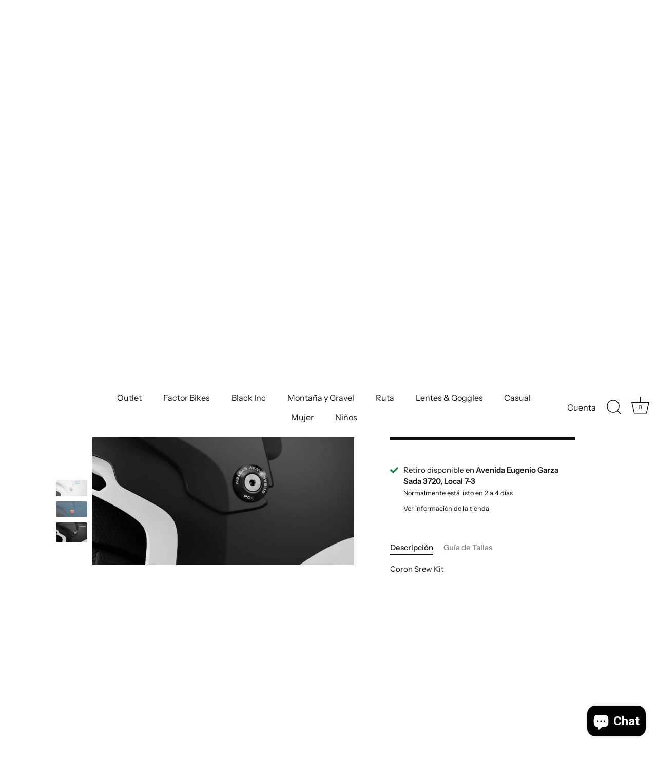

--- FILE ---
content_type: text/html; charset=utf-8
request_url: https://bikesandmore.mx/products/coron-srew-kit
body_size: 36458
content:
<!doctype html>
<html class="no-js" lang="es">
<head>
  <!-- Showcase 8.0.0 -->

  <meta charset="utf-8" />
<meta name="viewport" content="width=device-width,initial-scale=1.0" />
<meta http-equiv="X-UA-Compatible" content="IE=edge">

<link rel="preconnect" href="https://cdn.shopify.com" crossorigin>
<link rel="preconnect" href="https://fonts.shopify.com" crossorigin>
<link rel="preconnect" href="https://monorail-edge.shopifysvc.com"><link rel="preload" as="font" href="//bikesandmore.mx/cdn/fonts/instrument_sans/instrumentsans_n4.db86542ae5e1596dbdb28c279ae6c2086c4c5bfa.woff2" type="font/woff2" crossorigin><link rel="preload" as="font" href="//bikesandmore.mx/cdn/fonts/instrument_sans/instrumentsans_n4.db86542ae5e1596dbdb28c279ae6c2086c4c5bfa.woff2" type="font/woff2" crossorigin><link rel="preload" as="font" href="//bikesandmore.mx/cdn/fonts/jost/jost_n6.ec1178db7a7515114a2d84e3dd680832b7af8b99.woff2" type="font/woff2" crossorigin><link rel="preload" as="font" href="//bikesandmore.mx/cdn/fonts/instrument_sans/instrumentsans_n7.e4ad9032e203f9a0977786c356573ced65a7419a.woff2" type="font/woff2" crossorigin><link rel="preload" href="//bikesandmore.mx/cdn/shop/t/38/assets/vendor.min.js?v=29461139837223071051755818689" as="script">
<link rel="preload" href="//bikesandmore.mx/cdn/shop/t/38/assets/theme.js?v=136521834479521096051755818689" as="script"><link rel="canonical" href="https://bikesandmore.mx/products/coron-srew-kit" /><link rel="icon" href="//bikesandmore.mx/cdn/shop/files/favicon-bikes-and-more.png?crop=center&height=48&v=1640034371&width=48" type="image/png"><meta name="description" content="Coron Srew Kit">
<style>
    @font-face {
  font-family: "Instrument Sans";
  font-weight: 400;
  font-style: normal;
  font-display: swap;
  src: url("//bikesandmore.mx/cdn/fonts/instrument_sans/instrumentsans_n4.db86542ae5e1596dbdb28c279ae6c2086c4c5bfa.woff2") format("woff2"),
       url("//bikesandmore.mx/cdn/fonts/instrument_sans/instrumentsans_n4.510f1b081e58d08c30978f465518799851ef6d8b.woff") format("woff");
}

    
    @font-face {
  font-family: "Instrument Sans";
  font-weight: 500;
  font-style: normal;
  font-display: swap;
  src: url("//bikesandmore.mx/cdn/fonts/instrument_sans/instrumentsans_n5.1ce463e1cc056566f977610764d93d4704464858.woff2") format("woff2"),
       url("//bikesandmore.mx/cdn/fonts/instrument_sans/instrumentsans_n5.9079eb7bba230c9d8d8d3a7d101aa9d9f40b6d14.woff") format("woff");
}

    @font-face {
  font-family: "Instrument Sans";
  font-weight: 600;
  font-style: normal;
  font-display: swap;
  src: url("//bikesandmore.mx/cdn/fonts/instrument_sans/instrumentsans_n6.27dc66245013a6f7f317d383a3cc9a0c347fb42d.woff2") format("woff2"),
       url("//bikesandmore.mx/cdn/fonts/instrument_sans/instrumentsans_n6.1a71efbeeb140ec495af80aad612ad55e19e6d0e.woff") format("woff");
}

    @font-face {
  font-family: "Instrument Sans";
  font-weight: 700;
  font-style: normal;
  font-display: swap;
  src: url("//bikesandmore.mx/cdn/fonts/instrument_sans/instrumentsans_n7.e4ad9032e203f9a0977786c356573ced65a7419a.woff2") format("woff2"),
       url("//bikesandmore.mx/cdn/fonts/instrument_sans/instrumentsans_n7.b9e40f166fb7639074ba34738101a9d2990bb41a.woff") format("woff");
}

    @font-face {
  font-family: "Instrument Sans";
  font-weight: 400;
  font-style: italic;
  font-display: swap;
  src: url("//bikesandmore.mx/cdn/fonts/instrument_sans/instrumentsans_i4.028d3c3cd8d085648c808ceb20cd2fd1eb3560e5.woff2") format("woff2"),
       url("//bikesandmore.mx/cdn/fonts/instrument_sans/instrumentsans_i4.7e90d82df8dee29a99237cd19cc529d2206706a2.woff") format("woff");
}

    @font-face {
  font-family: "Instrument Sans";
  font-weight: 700;
  font-style: italic;
  font-display: swap;
  src: url("//bikesandmore.mx/cdn/fonts/instrument_sans/instrumentsans_i7.d6063bb5d8f9cbf96eace9e8801697c54f363c6a.woff2") format("woff2"),
       url("//bikesandmore.mx/cdn/fonts/instrument_sans/instrumentsans_i7.ce33afe63f8198a3ac4261b826b560103542cd36.woff") format("woff");
}

    @font-face {
  font-family: Jost;
  font-weight: 600;
  font-style: normal;
  font-display: swap;
  src: url("//bikesandmore.mx/cdn/fonts/jost/jost_n6.ec1178db7a7515114a2d84e3dd680832b7af8b99.woff2") format("woff2"),
       url("//bikesandmore.mx/cdn/fonts/jost/jost_n6.b1178bb6bdd3979fef38e103a3816f6980aeaff9.woff") format("woff");
}

    @font-face {
  font-family: "Instrument Sans";
  font-weight: 400;
  font-style: normal;
  font-display: swap;
  src: url("//bikesandmore.mx/cdn/fonts/instrument_sans/instrumentsans_n4.db86542ae5e1596dbdb28c279ae6c2086c4c5bfa.woff2") format("woff2"),
       url("//bikesandmore.mx/cdn/fonts/instrument_sans/instrumentsans_n4.510f1b081e58d08c30978f465518799851ef6d8b.woff") format("woff");
}

    @font-face {
  font-family: "Instrument Sans";
  font-weight: 700;
  font-style: normal;
  font-display: swap;
  src: url("//bikesandmore.mx/cdn/fonts/instrument_sans/instrumentsans_n7.e4ad9032e203f9a0977786c356573ced65a7419a.woff2") format("woff2"),
       url("//bikesandmore.mx/cdn/fonts/instrument_sans/instrumentsans_n7.b9e40f166fb7639074ba34738101a9d2990bb41a.woff") format("woff");
}

  </style>

  <meta name="theme-color" content="#111111">

  <title>
    Coron Screw Kit &ndash; Bikes and More
  </title>

  <meta property="og:site_name" content="Bikes and More">
<meta property="og:url" content="https://bikesandmore.mx/products/coron-srew-kit">
<meta property="og:title" content="Coron Screw Kit">
<meta property="og:type" content="product">
<meta property="og:description" content="Coron Srew Kit"><meta property="og:image" content="http://bikesandmore.mx/cdn/shop/products/Coron_ScrewKitAluminum_1200x_01dd6fa6-ed65-42de-a7ac-546de698745b_1200x1200.jpg?v=1741299189">
  <meta property="og:image:secure_url" content="https://bikesandmore.mx/cdn/shop/products/Coron_ScrewKitAluminum_1200x_01dd6fa6-ed65-42de-a7ac-546de698745b_1200x1200.jpg?v=1741299189">
  <meta property="og:image:width" content="1200">
  <meta property="og:image:height" content="620"><meta property="og:price:amount" content="860.00">
  <meta property="og:price:currency" content="MXN"><meta name="twitter:card" content="summary_large_image">
<meta name="twitter:title" content="Coron Screw Kit">
<meta name="twitter:description" content="Coron Srew Kit">


  <style data-shopify>
    :root {
      --viewport-height: 100vh;
      --viewport-height-first-section: 100vh;
      --nav-height: 0;
    }
  </style>

  <link href="//bikesandmore.mx/cdn/shop/t/38/assets/styles.css?v=155578227532766899181759503270" rel="stylesheet" type="text/css" media="all" />

  <script>window.performance && window.performance.mark && window.performance.mark('shopify.content_for_header.start');</script><meta name="google-site-verification" content="203yawEis0iXUAoRMj3A0nE03E6QL4SPKHdQtTjyy6Y">
<meta name="google-site-verification" content="yatbUMt6ZYmoMPaTurglh7FDEYV9BAyarM7P7lqHgxM">
<meta id="shopify-digital-wallet" name="shopify-digital-wallet" content="/29509746732/digital_wallets/dialog">
<meta name="shopify-checkout-api-token" content="b2389753d1137158d9e2beb359ed328d">
<meta id="in-context-paypal-metadata" data-shop-id="29509746732" data-venmo-supported="false" data-environment="production" data-locale="es_ES" data-paypal-v4="true" data-currency="MXN">
<link rel="alternate" type="application/json+oembed" href="https://bikesandmore.mx/products/coron-srew-kit.oembed">
<script async="async" src="/checkouts/internal/preloads.js?locale=es-MX"></script>
<script id="shopify-features" type="application/json">{"accessToken":"b2389753d1137158d9e2beb359ed328d","betas":["rich-media-storefront-analytics"],"domain":"bikesandmore.mx","predictiveSearch":true,"shopId":29509746732,"locale":"es"}</script>
<script>var Shopify = Shopify || {};
Shopify.shop = "bikes-and-more-mexico.myshopify.com";
Shopify.locale = "es";
Shopify.currency = {"active":"MXN","rate":"1.0"};
Shopify.country = "MX";
Shopify.theme = {"name":"Copia actualizada Agosto 25","id":150938091742,"schema_name":"Showcase","schema_version":"8.0.0","theme_store_id":677,"role":"main"};
Shopify.theme.handle = "null";
Shopify.theme.style = {"id":null,"handle":null};
Shopify.cdnHost = "bikesandmore.mx/cdn";
Shopify.routes = Shopify.routes || {};
Shopify.routes.root = "/";</script>
<script type="module">!function(o){(o.Shopify=o.Shopify||{}).modules=!0}(window);</script>
<script>!function(o){function n(){var o=[];function n(){o.push(Array.prototype.slice.apply(arguments))}return n.q=o,n}var t=o.Shopify=o.Shopify||{};t.loadFeatures=n(),t.autoloadFeatures=n()}(window);</script>
<script id="shop-js-analytics" type="application/json">{"pageType":"product"}</script>
<script defer="defer" async type="module" src="//bikesandmore.mx/cdn/shopifycloud/shop-js/modules/v2/client.init-shop-cart-sync_2Gr3Q33f.es.esm.js"></script>
<script defer="defer" async type="module" src="//bikesandmore.mx/cdn/shopifycloud/shop-js/modules/v2/chunk.common_noJfOIa7.esm.js"></script>
<script defer="defer" async type="module" src="//bikesandmore.mx/cdn/shopifycloud/shop-js/modules/v2/chunk.modal_Deo2FJQo.esm.js"></script>
<script type="module">
  await import("//bikesandmore.mx/cdn/shopifycloud/shop-js/modules/v2/client.init-shop-cart-sync_2Gr3Q33f.es.esm.js");
await import("//bikesandmore.mx/cdn/shopifycloud/shop-js/modules/v2/chunk.common_noJfOIa7.esm.js");
await import("//bikesandmore.mx/cdn/shopifycloud/shop-js/modules/v2/chunk.modal_Deo2FJQo.esm.js");

  window.Shopify.SignInWithShop?.initShopCartSync?.({"fedCMEnabled":true,"windoidEnabled":true});

</script>
<script>(function() {
  var isLoaded = false;
  function asyncLoad() {
    if (isLoaded) return;
    isLoaded = true;
    var urls = ["https:\/\/app.facturama.mx\/Scripts\/source\/shopify\/loadScript.js?shop=bikes-and-more-mexico.myshopify.com","https:\/\/app.facturama.mx\/Scripts\/source\/shopify\/dataClient.js?shop=bikes-and-more-mexico.myshopify.com","https:\/\/app.kiwisizing.com\/web\/js\/dist\/kiwiSizing\/plugin\/SizingPlugin.prod.js?v=330\u0026shop=bikes-and-more-mexico.myshopify.com","https:\/\/static.klaviyo.com\/onsite\/js\/klaviyo.js?company_id=RQcpTF\u0026shop=bikes-and-more-mexico.myshopify.com","https:\/\/static.klaviyo.com\/onsite\/js\/klaviyo.js?company_id=VTVNH9\u0026shop=bikes-and-more-mexico.myshopify.com","https:\/\/static.klaviyo.com\/onsite\/js\/klaviyo.js?company_id=VTVNH9\u0026shop=bikes-and-more-mexico.myshopify.com","https:\/\/d3hw6dc1ow8pp2.cloudfront.net\/reviewsWidget.min.js?shop=bikes-and-more-mexico.myshopify.com","https:\/\/instafeed.nfcube.com\/cdn\/141b12966008355ce5723fa72201777e.js?shop=bikes-and-more-mexico.myshopify.com","https:\/\/cdn.hextom.com\/js\/eventpromotionbar.js?shop=bikes-and-more-mexico.myshopify.com","\/\/cdn.shopify.com\/proxy\/1b5de1770867bf0e1a4a8389101963c13ba6a81816a93d10b31036d0fff95457\/quotify.dev\/js\/widget.js?shop=bikes-and-more-mexico.myshopify.com\u0026sp-cache-control=cHVibGljLCBtYXgtYWdlPTkwMA"];
    for (var i = 0; i < urls.length; i++) {
      var s = document.createElement('script');
      s.type = 'text/javascript';
      s.async = true;
      s.src = urls[i];
      var x = document.getElementsByTagName('script')[0];
      x.parentNode.insertBefore(s, x);
    }
  };
  if(window.attachEvent) {
    window.attachEvent('onload', asyncLoad);
  } else {
    window.addEventListener('load', asyncLoad, false);
  }
})();</script>
<script id="__st">var __st={"a":29509746732,"offset":-21600,"reqid":"3bfc847c-d5ef-4b12-9ae2-26c2911645d3-1769472773","pageurl":"bikesandmore.mx\/products\/coron-srew-kit","u":"c0154f81fd9d","p":"product","rtyp":"product","rid":7529602121950};</script>
<script>window.ShopifyPaypalV4VisibilityTracking = true;</script>
<script id="captcha-bootstrap">!function(){'use strict';const t='contact',e='account',n='new_comment',o=[[t,t],['blogs',n],['comments',n],[t,'customer']],c=[[e,'customer_login'],[e,'guest_login'],[e,'recover_customer_password'],[e,'create_customer']],r=t=>t.map((([t,e])=>`form[action*='/${t}']:not([data-nocaptcha='true']) input[name='form_type'][value='${e}']`)).join(','),a=t=>()=>t?[...document.querySelectorAll(t)].map((t=>t.form)):[];function s(){const t=[...o],e=r(t);return a(e)}const i='password',u='form_key',d=['recaptcha-v3-token','g-recaptcha-response','h-captcha-response',i],f=()=>{try{return window.sessionStorage}catch{return}},m='__shopify_v',_=t=>t.elements[u];function p(t,e,n=!1){try{const o=window.sessionStorage,c=JSON.parse(o.getItem(e)),{data:r}=function(t){const{data:e,action:n}=t;return t[m]||n?{data:e,action:n}:{data:t,action:n}}(c);for(const[e,n]of Object.entries(r))t.elements[e]&&(t.elements[e].value=n);n&&o.removeItem(e)}catch(o){console.error('form repopulation failed',{error:o})}}const l='form_type',E='cptcha';function T(t){t.dataset[E]=!0}const w=window,h=w.document,L='Shopify',v='ce_forms',y='captcha';let A=!1;((t,e)=>{const n=(g='f06e6c50-85a8-45c8-87d0-21a2b65856fe',I='https://cdn.shopify.com/shopifycloud/storefront-forms-hcaptcha/ce_storefront_forms_captcha_hcaptcha.v1.5.2.iife.js',D={infoText:'Protegido por hCaptcha',privacyText:'Privacidad',termsText:'Términos'},(t,e,n)=>{const o=w[L][v],c=o.bindForm;if(c)return c(t,g,e,D).then(n);var r;o.q.push([[t,g,e,D],n]),r=I,A||(h.body.append(Object.assign(h.createElement('script'),{id:'captcha-provider',async:!0,src:r})),A=!0)});var g,I,D;w[L]=w[L]||{},w[L][v]=w[L][v]||{},w[L][v].q=[],w[L][y]=w[L][y]||{},w[L][y].protect=function(t,e){n(t,void 0,e),T(t)},Object.freeze(w[L][y]),function(t,e,n,w,h,L){const[v,y,A,g]=function(t,e,n){const i=e?o:[],u=t?c:[],d=[...i,...u],f=r(d),m=r(i),_=r(d.filter((([t,e])=>n.includes(e))));return[a(f),a(m),a(_),s()]}(w,h,L),I=t=>{const e=t.target;return e instanceof HTMLFormElement?e:e&&e.form},D=t=>v().includes(t);t.addEventListener('submit',(t=>{const e=I(t);if(!e)return;const n=D(e)&&!e.dataset.hcaptchaBound&&!e.dataset.recaptchaBound,o=_(e),c=g().includes(e)&&(!o||!o.value);(n||c)&&t.preventDefault(),c&&!n&&(function(t){try{if(!f())return;!function(t){const e=f();if(!e)return;const n=_(t);if(!n)return;const o=n.value;o&&e.removeItem(o)}(t);const e=Array.from(Array(32),(()=>Math.random().toString(36)[2])).join('');!function(t,e){_(t)||t.append(Object.assign(document.createElement('input'),{type:'hidden',name:u})),t.elements[u].value=e}(t,e),function(t,e){const n=f();if(!n)return;const o=[...t.querySelectorAll(`input[type='${i}']`)].map((({name:t})=>t)),c=[...d,...o],r={};for(const[a,s]of new FormData(t).entries())c.includes(a)||(r[a]=s);n.setItem(e,JSON.stringify({[m]:1,action:t.action,data:r}))}(t,e)}catch(e){console.error('failed to persist form',e)}}(e),e.submit())}));const S=(t,e)=>{t&&!t.dataset[E]&&(n(t,e.some((e=>e===t))),T(t))};for(const o of['focusin','change'])t.addEventListener(o,(t=>{const e=I(t);D(e)&&S(e,y())}));const B=e.get('form_key'),M=e.get(l),P=B&&M;t.addEventListener('DOMContentLoaded',(()=>{const t=y();if(P)for(const e of t)e.elements[l].value===M&&p(e,B);[...new Set([...A(),...v().filter((t=>'true'===t.dataset.shopifyCaptcha))])].forEach((e=>S(e,t)))}))}(h,new URLSearchParams(w.location.search),n,t,e,['guest_login'])})(!0,!0)}();</script>
<script integrity="sha256-4kQ18oKyAcykRKYeNunJcIwy7WH5gtpwJnB7kiuLZ1E=" data-source-attribution="shopify.loadfeatures" defer="defer" src="//bikesandmore.mx/cdn/shopifycloud/storefront/assets/storefront/load_feature-a0a9edcb.js" crossorigin="anonymous"></script>
<script data-source-attribution="shopify.dynamic_checkout.dynamic.init">var Shopify=Shopify||{};Shopify.PaymentButton=Shopify.PaymentButton||{isStorefrontPortableWallets:!0,init:function(){window.Shopify.PaymentButton.init=function(){};var t=document.createElement("script");t.src="https://bikesandmore.mx/cdn/shopifycloud/portable-wallets/latest/portable-wallets.es.js",t.type="module",document.head.appendChild(t)}};
</script>
<script data-source-attribution="shopify.dynamic_checkout.buyer_consent">
  function portableWalletsHideBuyerConsent(e){var t=document.getElementById("shopify-buyer-consent"),n=document.getElementById("shopify-subscription-policy-button");t&&n&&(t.classList.add("hidden"),t.setAttribute("aria-hidden","true"),n.removeEventListener("click",e))}function portableWalletsShowBuyerConsent(e){var t=document.getElementById("shopify-buyer-consent"),n=document.getElementById("shopify-subscription-policy-button");t&&n&&(t.classList.remove("hidden"),t.removeAttribute("aria-hidden"),n.addEventListener("click",e))}window.Shopify?.PaymentButton&&(window.Shopify.PaymentButton.hideBuyerConsent=portableWalletsHideBuyerConsent,window.Shopify.PaymentButton.showBuyerConsent=portableWalletsShowBuyerConsent);
</script>
<script>
  function portableWalletsCleanup(e){e&&e.src&&console.error("Failed to load portable wallets script "+e.src);var t=document.querySelectorAll("shopify-accelerated-checkout .shopify-payment-button__skeleton, shopify-accelerated-checkout-cart .wallet-cart-button__skeleton"),e=document.getElementById("shopify-buyer-consent");for(let e=0;e<t.length;e++)t[e].remove();e&&e.remove()}function portableWalletsNotLoadedAsModule(e){e instanceof ErrorEvent&&"string"==typeof e.message&&e.message.includes("import.meta")&&"string"==typeof e.filename&&e.filename.includes("portable-wallets")&&(window.removeEventListener("error",portableWalletsNotLoadedAsModule),window.Shopify.PaymentButton.failedToLoad=e,"loading"===document.readyState?document.addEventListener("DOMContentLoaded",window.Shopify.PaymentButton.init):window.Shopify.PaymentButton.init())}window.addEventListener("error",portableWalletsNotLoadedAsModule);
</script>

<script type="module" src="https://bikesandmore.mx/cdn/shopifycloud/portable-wallets/latest/portable-wallets.es.js" onError="portableWalletsCleanup(this)" crossorigin="anonymous"></script>
<script nomodule>
  document.addEventListener("DOMContentLoaded", portableWalletsCleanup);
</script>

<link id="shopify-accelerated-checkout-styles" rel="stylesheet" media="screen" href="https://bikesandmore.mx/cdn/shopifycloud/portable-wallets/latest/accelerated-checkout-backwards-compat.css" crossorigin="anonymous">
<style id="shopify-accelerated-checkout-cart">
        #shopify-buyer-consent {
  margin-top: 1em;
  display: inline-block;
  width: 100%;
}

#shopify-buyer-consent.hidden {
  display: none;
}

#shopify-subscription-policy-button {
  background: none;
  border: none;
  padding: 0;
  text-decoration: underline;
  font-size: inherit;
  cursor: pointer;
}

#shopify-subscription-policy-button::before {
  box-shadow: none;
}

      </style>

<script>window.performance && window.performance.mark && window.performance.mark('shopify.content_for_header.end');</script>
<script>
    document.documentElement.className = document.documentElement.className.replace('no-js', 'js');
    window.theme = window.theme || {};
    
      theme.money_format_with_code_preference = "$ {{amount}}";
    
    theme.money_format = "$ {{amount}}";
    theme.money_container = '.theme-money';
    theme.strings = {
      previous: "Anterior",
      next: "Siguiente",
      close: "Cerrar",
      addressError: "No se puede encontrar esa dirección",
      addressNoResults: "No results for that address",
      addressQueryLimit: "Se ha excedido el límite de uso de la API de Google . Considere la posibilidad de actualizar a un \u003ca href=\"https:\/\/developers.google.com\/maps\/premium\/usage-limits\"\u003ePlan Premium\u003c\/a\u003e.",
      authError: "Hubo un problema de autenticación con su cuenta de Google Maps.",
      back: "Retroceder",
      cartConfirmation: "Debe aceptar los términos y condiciones antes de continuar.",
      loadMore: "Ver mas",
      infiniteScrollNoMore: "No hay resultados",
      priceNonExistent: "No disponible",
      buttonDefault: "Agregar al carrito",
      buttonPreorder: "Hacer un pedido",
      buttonNoStock: "Agotado",
      buttonNoVariant: "No disponible",
      variantNoStock: "Agotado",
      unitPriceSeparator: " \/ ",
      colorBoxPrevious: "Anterior",
      colorBoxNext: "Próximo",
      colorBoxClose: "Cerrar",
      navigateHome: "Inicio",
      productAddingToCart: "Añadiendo",
      productAddedToCart: "¡Gracias!",
      popupWasAdded: "fue agregado a tu carrito",
      popupCheckout: "Finalizar compra",
      popupContinueShopping: "Continuar la compra",
      onlyXLeft: "[[ quantity ]] en stock",
      priceSoldOut: "Agotado",
      inventoryLowStock: "Stock limitado",
      inventoryInStock: "En stock",
      loading: "Calculador...",
      viewCart: "Carrito",
      page: "Página {{ page }}",
      imageSlider: "Imagenes",
      clearAll: "Borrar todo"
    };
    theme.routes = {
      root_url: '/',
      cart_url: '/cart',
      cart_add_url: '/cart/add',
      cart_change_url: '/cart/change',
      cart_update_url: '/cart/update.js',
      checkout: '/checkout'
    };
    theme.settings = {
      animationEnabledDesktop: true,
      animationEnabledMobile: true
    };

    theme.checkViewportFillers = function(){
      var toggleState = false;
      var elPageContent = document.getElementById('page-content');
      if(elPageContent) {
        var elOverlapSection = elPageContent.querySelector('.header-overlap-section');
        if (elOverlapSection) {
          var padding = parseInt(getComputedStyle(elPageContent).getPropertyValue('padding-top'));
          toggleState = ((Math.round(elOverlapSection.offsetTop) - padding) === 0);
        }
      }
      if(toggleState) {
        document.getElementsByTagName('body')[0].classList.add('header-section-overlap');
      } else {
        document.getElementsByTagName('body')[0].classList.remove('header-section-overlap');
      }
    };

    theme.assessAltLogo = function(){
      var elsOverlappers = document.querySelectorAll('.needs-alt-logo');
      var useAltLogo = false;
      if(elsOverlappers.length) {
        var elSiteControl = document.querySelector('#site-control');
        var elSiteControlInner = document.querySelector('#site-control .site-control__inner');
        var headerMid = elSiteControlInner.offsetTop + elSiteControl.offsetTop + elSiteControlInner.offsetHeight / 2;
        Array.prototype.forEach.call(elsOverlappers, function(el, i){
          var thisTop = el.getBoundingClientRect().top;
          var thisBottom = thisTop + el.offsetHeight;
          if(headerMid > thisTop && headerMid < thisBottom) {
            useAltLogo = true;
            return false;
          }
        });
      }
      if(useAltLogo) {
        document.getElementsByTagName('body')[0].classList.add('use-alt-logo');
      } else {
        document.getElementsByTagName('body')[0].classList.remove('use-alt-logo');
      }
    };
  </script>
<!-- BEGIN app block: shopify://apps/okendo/blocks/theme-settings/bb689e69-ea70-4661-8fb7-ad24a2e23c29 --><!-- BEGIN app snippet: header-metafields -->









    <link href="https://d3hw6dc1ow8pp2.cloudfront.net/styles/main.min.css" rel="stylesheet" type="text/css">
<style type="text/css">
.okeReviews .okeReviews-reviewsWidget-header-controls-writeReview {
        display: inline-block;
    }
    .okeReviews .okeReviews-reviewsWidget.is-okeReviews-empty {
        display: block;
    }
</style>
<script type="application/json" id="oke-reviews-settings">
{"analyticsSettings":{"provider":"none"},"disableInitialReviewsFetchOnProducts":false,"filtersEnabled":false,"initialReviewDisplayCount":5,"locale":"es","omitMicrodata":true,"reviewSortOrder":"date","subscriberId":"b35cbf60-4ba7-4256-8992-795f5b1994cf","widgetTemplateId":"featured-media","starRatingColor":"#000000","recorderPlus":true,"recorderQandaPlus":true}
</script>

    <link rel="stylesheet" type="text/css" href="https://dov7r31oq5dkj.cloudfront.net/b35cbf60-4ba7-4256-8992-795f5b1994cf/widget-style-customisations.css?v=6fca6ea9-fcc0-4e45-93a7-0d5d5fb49ef0">













<!-- END app snippet -->

<!-- BEGIN app snippet: widget-plus-initialisation-script -->




<!-- END app snippet -->


<!-- END app block --><!-- BEGIN app block: shopify://apps/klaviyo-email-marketing-sms/blocks/klaviyo-onsite-embed/2632fe16-c075-4321-a88b-50b567f42507 -->















  <script>
    window.klaviyoReviewsProductDesignMode = false
  </script>







<!-- END app block --><script src="https://cdn.shopify.com/extensions/4e276193-403c-423f-833c-fefed71819cf/forms-2298/assets/shopify-forms-loader.js" type="text/javascript" defer="defer"></script>
<script src="https://cdn.shopify.com/extensions/e8878072-2f6b-4e89-8082-94b04320908d/inbox-1254/assets/inbox-chat-loader.js" type="text/javascript" defer="defer"></script>
<script src="https://cdn.shopify.com/extensions/019bc2d0-6182-7c57-a6b2-0b786d3800eb/event-promotion-bar-79/assets/eventpromotionbar.js" type="text/javascript" defer="defer"></script>
<link href="https://monorail-edge.shopifysvc.com" rel="dns-prefetch">
<script>(function(){if ("sendBeacon" in navigator && "performance" in window) {try {var session_token_from_headers = performance.getEntriesByType('navigation')[0].serverTiming.find(x => x.name == '_s').description;} catch {var session_token_from_headers = undefined;}var session_cookie_matches = document.cookie.match(/_shopify_s=([^;]*)/);var session_token_from_cookie = session_cookie_matches && session_cookie_matches.length === 2 ? session_cookie_matches[1] : "";var session_token = session_token_from_headers || session_token_from_cookie || "";function handle_abandonment_event(e) {var entries = performance.getEntries().filter(function(entry) {return /monorail-edge.shopifysvc.com/.test(entry.name);});if (!window.abandonment_tracked && entries.length === 0) {window.abandonment_tracked = true;var currentMs = Date.now();var navigation_start = performance.timing.navigationStart;var payload = {shop_id: 29509746732,url: window.location.href,navigation_start,duration: currentMs - navigation_start,session_token,page_type: "product"};window.navigator.sendBeacon("https://monorail-edge.shopifysvc.com/v1/produce", JSON.stringify({schema_id: "online_store_buyer_site_abandonment/1.1",payload: payload,metadata: {event_created_at_ms: currentMs,event_sent_at_ms: currentMs}}));}}window.addEventListener('pagehide', handle_abandonment_event);}}());</script>
<script id="web-pixels-manager-setup">(function e(e,d,r,n,o){if(void 0===o&&(o={}),!Boolean(null===(a=null===(i=window.Shopify)||void 0===i?void 0:i.analytics)||void 0===a?void 0:a.replayQueue)){var i,a;window.Shopify=window.Shopify||{};var t=window.Shopify;t.analytics=t.analytics||{};var s=t.analytics;s.replayQueue=[],s.publish=function(e,d,r){return s.replayQueue.push([e,d,r]),!0};try{self.performance.mark("wpm:start")}catch(e){}var l=function(){var e={modern:/Edge?\/(1{2}[4-9]|1[2-9]\d|[2-9]\d{2}|\d{4,})\.\d+(\.\d+|)|Firefox\/(1{2}[4-9]|1[2-9]\d|[2-9]\d{2}|\d{4,})\.\d+(\.\d+|)|Chrom(ium|e)\/(9{2}|\d{3,})\.\d+(\.\d+|)|(Maci|X1{2}).+ Version\/(15\.\d+|(1[6-9]|[2-9]\d|\d{3,})\.\d+)([,.]\d+|)( \(\w+\)|)( Mobile\/\w+|) Safari\/|Chrome.+OPR\/(9{2}|\d{3,})\.\d+\.\d+|(CPU[ +]OS|iPhone[ +]OS|CPU[ +]iPhone|CPU IPhone OS|CPU iPad OS)[ +]+(15[._]\d+|(1[6-9]|[2-9]\d|\d{3,})[._]\d+)([._]\d+|)|Android:?[ /-](13[3-9]|1[4-9]\d|[2-9]\d{2}|\d{4,})(\.\d+|)(\.\d+|)|Android.+Firefox\/(13[5-9]|1[4-9]\d|[2-9]\d{2}|\d{4,})\.\d+(\.\d+|)|Android.+Chrom(ium|e)\/(13[3-9]|1[4-9]\d|[2-9]\d{2}|\d{4,})\.\d+(\.\d+|)|SamsungBrowser\/([2-9]\d|\d{3,})\.\d+/,legacy:/Edge?\/(1[6-9]|[2-9]\d|\d{3,})\.\d+(\.\d+|)|Firefox\/(5[4-9]|[6-9]\d|\d{3,})\.\d+(\.\d+|)|Chrom(ium|e)\/(5[1-9]|[6-9]\d|\d{3,})\.\d+(\.\d+|)([\d.]+$|.*Safari\/(?![\d.]+ Edge\/[\d.]+$))|(Maci|X1{2}).+ Version\/(10\.\d+|(1[1-9]|[2-9]\d|\d{3,})\.\d+)([,.]\d+|)( \(\w+\)|)( Mobile\/\w+|) Safari\/|Chrome.+OPR\/(3[89]|[4-9]\d|\d{3,})\.\d+\.\d+|(CPU[ +]OS|iPhone[ +]OS|CPU[ +]iPhone|CPU IPhone OS|CPU iPad OS)[ +]+(10[._]\d+|(1[1-9]|[2-9]\d|\d{3,})[._]\d+)([._]\d+|)|Android:?[ /-](13[3-9]|1[4-9]\d|[2-9]\d{2}|\d{4,})(\.\d+|)(\.\d+|)|Mobile Safari.+OPR\/([89]\d|\d{3,})\.\d+\.\d+|Android.+Firefox\/(13[5-9]|1[4-9]\d|[2-9]\d{2}|\d{4,})\.\d+(\.\d+|)|Android.+Chrom(ium|e)\/(13[3-9]|1[4-9]\d|[2-9]\d{2}|\d{4,})\.\d+(\.\d+|)|Android.+(UC? ?Browser|UCWEB|U3)[ /]?(15\.([5-9]|\d{2,})|(1[6-9]|[2-9]\d|\d{3,})\.\d+)\.\d+|SamsungBrowser\/(5\.\d+|([6-9]|\d{2,})\.\d+)|Android.+MQ{2}Browser\/(14(\.(9|\d{2,})|)|(1[5-9]|[2-9]\d|\d{3,})(\.\d+|))(\.\d+|)|K[Aa][Ii]OS\/(3\.\d+|([4-9]|\d{2,})\.\d+)(\.\d+|)/},d=e.modern,r=e.legacy,n=navigator.userAgent;return n.match(d)?"modern":n.match(r)?"legacy":"unknown"}(),u="modern"===l?"modern":"legacy",c=(null!=n?n:{modern:"",legacy:""})[u],f=function(e){return[e.baseUrl,"/wpm","/b",e.hashVersion,"modern"===e.buildTarget?"m":"l",".js"].join("")}({baseUrl:d,hashVersion:r,buildTarget:u}),m=function(e){var d=e.version,r=e.bundleTarget,n=e.surface,o=e.pageUrl,i=e.monorailEndpoint;return{emit:function(e){var a=e.status,t=e.errorMsg,s=(new Date).getTime(),l=JSON.stringify({metadata:{event_sent_at_ms:s},events:[{schema_id:"web_pixels_manager_load/3.1",payload:{version:d,bundle_target:r,page_url:o,status:a,surface:n,error_msg:t},metadata:{event_created_at_ms:s}}]});if(!i)return console&&console.warn&&console.warn("[Web Pixels Manager] No Monorail endpoint provided, skipping logging."),!1;try{return self.navigator.sendBeacon.bind(self.navigator)(i,l)}catch(e){}var u=new XMLHttpRequest;try{return u.open("POST",i,!0),u.setRequestHeader("Content-Type","text/plain"),u.send(l),!0}catch(e){return console&&console.warn&&console.warn("[Web Pixels Manager] Got an unhandled error while logging to Monorail."),!1}}}}({version:r,bundleTarget:l,surface:e.surface,pageUrl:self.location.href,monorailEndpoint:e.monorailEndpoint});try{o.browserTarget=l,function(e){var d=e.src,r=e.async,n=void 0===r||r,o=e.onload,i=e.onerror,a=e.sri,t=e.scriptDataAttributes,s=void 0===t?{}:t,l=document.createElement("script"),u=document.querySelector("head"),c=document.querySelector("body");if(l.async=n,l.src=d,a&&(l.integrity=a,l.crossOrigin="anonymous"),s)for(var f in s)if(Object.prototype.hasOwnProperty.call(s,f))try{l.dataset[f]=s[f]}catch(e){}if(o&&l.addEventListener("load",o),i&&l.addEventListener("error",i),u)u.appendChild(l);else{if(!c)throw new Error("Did not find a head or body element to append the script");c.appendChild(l)}}({src:f,async:!0,onload:function(){if(!function(){var e,d;return Boolean(null===(d=null===(e=window.Shopify)||void 0===e?void 0:e.analytics)||void 0===d?void 0:d.initialized)}()){var d=window.webPixelsManager.init(e)||void 0;if(d){var r=window.Shopify.analytics;r.replayQueue.forEach((function(e){var r=e[0],n=e[1],o=e[2];d.publishCustomEvent(r,n,o)})),r.replayQueue=[],r.publish=d.publishCustomEvent,r.visitor=d.visitor,r.initialized=!0}}},onerror:function(){return m.emit({status:"failed",errorMsg:"".concat(f," has failed to load")})},sri:function(e){var d=/^sha384-[A-Za-z0-9+/=]+$/;return"string"==typeof e&&d.test(e)}(c)?c:"",scriptDataAttributes:o}),m.emit({status:"loading"})}catch(e){m.emit({status:"failed",errorMsg:(null==e?void 0:e.message)||"Unknown error"})}}})({shopId: 29509746732,storefrontBaseUrl: "https://bikesandmore.mx",extensionsBaseUrl: "https://extensions.shopifycdn.com/cdn/shopifycloud/web-pixels-manager",monorailEndpoint: "https://monorail-edge.shopifysvc.com/unstable/produce_batch",surface: "storefront-renderer",enabledBetaFlags: ["2dca8a86"],webPixelsConfigList: [{"id":"414843102","configuration":"{\"config\":\"{\\\"pixel_id\\\":\\\"G-R4PW3HVEGV\\\",\\\"target_country\\\":\\\"MX\\\",\\\"gtag_events\\\":[{\\\"type\\\":\\\"begin_checkout\\\",\\\"action_label\\\":[\\\"G-R4PW3HVEGV\\\",\\\"AW-730047901\\\/yqEnCPKMk9EBEJ3LjtwC\\\"]},{\\\"type\\\":\\\"search\\\",\\\"action_label\\\":[\\\"G-R4PW3HVEGV\\\",\\\"AW-730047901\\\/HDArCPWMk9EBEJ3LjtwC\\\"]},{\\\"type\\\":\\\"view_item\\\",\\\"action_label\\\":[\\\"G-R4PW3HVEGV\\\",\\\"AW-730047901\\\/Mc9YCOyMk9EBEJ3LjtwC\\\",\\\"MC-G8PS9PJNY5\\\"]},{\\\"type\\\":\\\"purchase\\\",\\\"action_label\\\":[\\\"G-R4PW3HVEGV\\\",\\\"AW-730047901\\\/2OHtCOmMk9EBEJ3LjtwC\\\",\\\"MC-G8PS9PJNY5\\\"]},{\\\"type\\\":\\\"page_view\\\",\\\"action_label\\\":[\\\"G-R4PW3HVEGV\\\",\\\"AW-730047901\\\/efsICOaMk9EBEJ3LjtwC\\\",\\\"MC-G8PS9PJNY5\\\"]},{\\\"type\\\":\\\"add_payment_info\\\",\\\"action_label\\\":[\\\"G-R4PW3HVEGV\\\",\\\"AW-730047901\\\/muSdCPiMk9EBEJ3LjtwC\\\"]},{\\\"type\\\":\\\"add_to_cart\\\",\\\"action_label\\\":[\\\"G-R4PW3HVEGV\\\",\\\"AW-730047901\\\/gBcFCO-Mk9EBEJ3LjtwC\\\"]}],\\\"enable_monitoring_mode\\\":false}\"}","eventPayloadVersion":"v1","runtimeContext":"OPEN","scriptVersion":"b2a88bafab3e21179ed38636efcd8a93","type":"APP","apiClientId":1780363,"privacyPurposes":[],"dataSharingAdjustments":{"protectedCustomerApprovalScopes":["read_customer_address","read_customer_email","read_customer_name","read_customer_personal_data","read_customer_phone"]}},{"id":"186941662","configuration":"{\"pixel_id\":\"2785345045030047\",\"pixel_type\":\"facebook_pixel\",\"metaapp_system_user_token\":\"-\"}","eventPayloadVersion":"v1","runtimeContext":"OPEN","scriptVersion":"ca16bc87fe92b6042fbaa3acc2fbdaa6","type":"APP","apiClientId":2329312,"privacyPurposes":["ANALYTICS","MARKETING","SALE_OF_DATA"],"dataSharingAdjustments":{"protectedCustomerApprovalScopes":["read_customer_address","read_customer_email","read_customer_name","read_customer_personal_data","read_customer_phone"]}},{"id":"shopify-app-pixel","configuration":"{}","eventPayloadVersion":"v1","runtimeContext":"STRICT","scriptVersion":"0450","apiClientId":"shopify-pixel","type":"APP","privacyPurposes":["ANALYTICS","MARKETING"]},{"id":"shopify-custom-pixel","eventPayloadVersion":"v1","runtimeContext":"LAX","scriptVersion":"0450","apiClientId":"shopify-pixel","type":"CUSTOM","privacyPurposes":["ANALYTICS","MARKETING"]}],isMerchantRequest: false,initData: {"shop":{"name":"Bikes and More","paymentSettings":{"currencyCode":"MXN"},"myshopifyDomain":"bikes-and-more-mexico.myshopify.com","countryCode":"MX","storefrontUrl":"https:\/\/bikesandmore.mx"},"customer":null,"cart":null,"checkout":null,"productVariants":[{"price":{"amount":860.0,"currencyCode":"MXN"},"product":{"title":"Coron Screw Kit","vendor":"POC","id":"7529602121950","untranslatedTitle":"Coron Screw Kit","url":"\/products\/coron-srew-kit","type":"Casco MTB"},"id":"42380141592798","image":{"src":"\/\/bikesandmore.mx\/cdn\/shop\/products\/Coron_ScrewKitBlack_2_1200x_7a5e1e85-aad1-4544-aad7-3f6feb6a1091.jpg?v=1741299195"},"sku":"PC702431002ONE1","title":"Uranium Black \/ ONE","untranslatedTitle":"Uranium Black \/ ONE"},{"price":{"amount":860.0,"currencyCode":"MXN"},"product":{"title":"Coron Screw Kit","vendor":"POC","id":"7529602121950","untranslatedTitle":"Coron Screw Kit","url":"\/products\/coron-srew-kit","type":"Casco MTB"},"id":"42409720873182","image":{"src":"\/\/bikesandmore.mx\/cdn\/shop\/products\/Coron_ScrewKitOrange_2_1200x_41d422b7-178b-4ed4-9231-6e124732a756.jpg?v=1741299192"},"sku":"PC702439003ONE1","title":"Orange \/ ONE","untranslatedTitle":"Orange \/ ONE"},{"price":{"amount":860.0,"currencyCode":"MXN"},"product":{"title":"Coron Screw Kit","vendor":"POC","id":"7529602121950","untranslatedTitle":"Coron Screw Kit","url":"\/products\/coron-srew-kit","type":"Casco MTB"},"id":"42409720905950","image":{"src":"\/\/bikesandmore.mx\/cdn\/shop\/products\/Coron_ScrewKitAluminum_1200x_01dd6fa6-ed65-42de-a7ac-546de698745b.jpg?v=1741299189"},"sku":"PC702439005ONE1","title":"Aluminium \/ ONE","untranslatedTitle":"Aluminium \/ ONE"}],"purchasingCompany":null},},"https://bikesandmore.mx/cdn","fcfee988w5aeb613cpc8e4bc33m6693e112",{"modern":"","legacy":""},{"shopId":"29509746732","storefrontBaseUrl":"https:\/\/bikesandmore.mx","extensionBaseUrl":"https:\/\/extensions.shopifycdn.com\/cdn\/shopifycloud\/web-pixels-manager","surface":"storefront-renderer","enabledBetaFlags":"[\"2dca8a86\"]","isMerchantRequest":"false","hashVersion":"fcfee988w5aeb613cpc8e4bc33m6693e112","publish":"custom","events":"[[\"page_viewed\",{}],[\"product_viewed\",{\"productVariant\":{\"price\":{\"amount\":860.0,\"currencyCode\":\"MXN\"},\"product\":{\"title\":\"Coron Screw Kit\",\"vendor\":\"POC\",\"id\":\"7529602121950\",\"untranslatedTitle\":\"Coron Screw Kit\",\"url\":\"\/products\/coron-srew-kit\",\"type\":\"Casco MTB\"},\"id\":\"42380141592798\",\"image\":{\"src\":\"\/\/bikesandmore.mx\/cdn\/shop\/products\/Coron_ScrewKitBlack_2_1200x_7a5e1e85-aad1-4544-aad7-3f6feb6a1091.jpg?v=1741299195\"},\"sku\":\"PC702431002ONE1\",\"title\":\"Uranium Black \/ ONE\",\"untranslatedTitle\":\"Uranium Black \/ ONE\"}}]]"});</script><script>
  window.ShopifyAnalytics = window.ShopifyAnalytics || {};
  window.ShopifyAnalytics.meta = window.ShopifyAnalytics.meta || {};
  window.ShopifyAnalytics.meta.currency = 'MXN';
  var meta = {"product":{"id":7529602121950,"gid":"gid:\/\/shopify\/Product\/7529602121950","vendor":"POC","type":"Casco MTB","handle":"coron-srew-kit","variants":[{"id":42380141592798,"price":86000,"name":"Coron Screw Kit - Uranium Black \/ ONE","public_title":"Uranium Black \/ ONE","sku":"PC702431002ONE1"},{"id":42409720873182,"price":86000,"name":"Coron Screw Kit - Orange \/ ONE","public_title":"Orange \/ ONE","sku":"PC702439003ONE1"},{"id":42409720905950,"price":86000,"name":"Coron Screw Kit - Aluminium \/ ONE","public_title":"Aluminium \/ ONE","sku":"PC702439005ONE1"}],"remote":false},"page":{"pageType":"product","resourceType":"product","resourceId":7529602121950,"requestId":"3bfc847c-d5ef-4b12-9ae2-26c2911645d3-1769472773"}};
  for (var attr in meta) {
    window.ShopifyAnalytics.meta[attr] = meta[attr];
  }
</script>
<script class="analytics">
  (function () {
    var customDocumentWrite = function(content) {
      var jquery = null;

      if (window.jQuery) {
        jquery = window.jQuery;
      } else if (window.Checkout && window.Checkout.$) {
        jquery = window.Checkout.$;
      }

      if (jquery) {
        jquery('body').append(content);
      }
    };

    var hasLoggedConversion = function(token) {
      if (token) {
        return document.cookie.indexOf('loggedConversion=' + token) !== -1;
      }
      return false;
    }

    var setCookieIfConversion = function(token) {
      if (token) {
        var twoMonthsFromNow = new Date(Date.now());
        twoMonthsFromNow.setMonth(twoMonthsFromNow.getMonth() + 2);

        document.cookie = 'loggedConversion=' + token + '; expires=' + twoMonthsFromNow;
      }
    }

    var trekkie = window.ShopifyAnalytics.lib = window.trekkie = window.trekkie || [];
    if (trekkie.integrations) {
      return;
    }
    trekkie.methods = [
      'identify',
      'page',
      'ready',
      'track',
      'trackForm',
      'trackLink'
    ];
    trekkie.factory = function(method) {
      return function() {
        var args = Array.prototype.slice.call(arguments);
        args.unshift(method);
        trekkie.push(args);
        return trekkie;
      };
    };
    for (var i = 0; i < trekkie.methods.length; i++) {
      var key = trekkie.methods[i];
      trekkie[key] = trekkie.factory(key);
    }
    trekkie.load = function(config) {
      trekkie.config = config || {};
      trekkie.config.initialDocumentCookie = document.cookie;
      var first = document.getElementsByTagName('script')[0];
      var script = document.createElement('script');
      script.type = 'text/javascript';
      script.onerror = function(e) {
        var scriptFallback = document.createElement('script');
        scriptFallback.type = 'text/javascript';
        scriptFallback.onerror = function(error) {
                var Monorail = {
      produce: function produce(monorailDomain, schemaId, payload) {
        var currentMs = new Date().getTime();
        var event = {
          schema_id: schemaId,
          payload: payload,
          metadata: {
            event_created_at_ms: currentMs,
            event_sent_at_ms: currentMs
          }
        };
        return Monorail.sendRequest("https://" + monorailDomain + "/v1/produce", JSON.stringify(event));
      },
      sendRequest: function sendRequest(endpointUrl, payload) {
        // Try the sendBeacon API
        if (window && window.navigator && typeof window.navigator.sendBeacon === 'function' && typeof window.Blob === 'function' && !Monorail.isIos12()) {
          var blobData = new window.Blob([payload], {
            type: 'text/plain'
          });

          if (window.navigator.sendBeacon(endpointUrl, blobData)) {
            return true;
          } // sendBeacon was not successful

        } // XHR beacon

        var xhr = new XMLHttpRequest();

        try {
          xhr.open('POST', endpointUrl);
          xhr.setRequestHeader('Content-Type', 'text/plain');
          xhr.send(payload);
        } catch (e) {
          console.log(e);
        }

        return false;
      },
      isIos12: function isIos12() {
        return window.navigator.userAgent.lastIndexOf('iPhone; CPU iPhone OS 12_') !== -1 || window.navigator.userAgent.lastIndexOf('iPad; CPU OS 12_') !== -1;
      }
    };
    Monorail.produce('monorail-edge.shopifysvc.com',
      'trekkie_storefront_load_errors/1.1',
      {shop_id: 29509746732,
      theme_id: 150938091742,
      app_name: "storefront",
      context_url: window.location.href,
      source_url: "//bikesandmore.mx/cdn/s/trekkie.storefront.a804e9514e4efded663580eddd6991fcc12b5451.min.js"});

        };
        scriptFallback.async = true;
        scriptFallback.src = '//bikesandmore.mx/cdn/s/trekkie.storefront.a804e9514e4efded663580eddd6991fcc12b5451.min.js';
        first.parentNode.insertBefore(scriptFallback, first);
      };
      script.async = true;
      script.src = '//bikesandmore.mx/cdn/s/trekkie.storefront.a804e9514e4efded663580eddd6991fcc12b5451.min.js';
      first.parentNode.insertBefore(script, first);
    };
    trekkie.load(
      {"Trekkie":{"appName":"storefront","development":false,"defaultAttributes":{"shopId":29509746732,"isMerchantRequest":null,"themeId":150938091742,"themeCityHash":"17767073151028564438","contentLanguage":"es","currency":"MXN","eventMetadataId":"e8a8bd40-9d5f-4cd1-ac30-2c5f5d3490b7"},"isServerSideCookieWritingEnabled":true,"monorailRegion":"shop_domain","enabledBetaFlags":["65f19447"]},"Session Attribution":{},"S2S":{"facebookCapiEnabled":true,"source":"trekkie-storefront-renderer","apiClientId":580111}}
    );

    var loaded = false;
    trekkie.ready(function() {
      if (loaded) return;
      loaded = true;

      window.ShopifyAnalytics.lib = window.trekkie;

      var originalDocumentWrite = document.write;
      document.write = customDocumentWrite;
      try { window.ShopifyAnalytics.merchantGoogleAnalytics.call(this); } catch(error) {};
      document.write = originalDocumentWrite;

      window.ShopifyAnalytics.lib.page(null,{"pageType":"product","resourceType":"product","resourceId":7529602121950,"requestId":"3bfc847c-d5ef-4b12-9ae2-26c2911645d3-1769472773","shopifyEmitted":true});

      var match = window.location.pathname.match(/checkouts\/(.+)\/(thank_you|post_purchase)/)
      var token = match? match[1]: undefined;
      if (!hasLoggedConversion(token)) {
        setCookieIfConversion(token);
        window.ShopifyAnalytics.lib.track("Viewed Product",{"currency":"MXN","variantId":42380141592798,"productId":7529602121950,"productGid":"gid:\/\/shopify\/Product\/7529602121950","name":"Coron Screw Kit - Uranium Black \/ ONE","price":"860.00","sku":"PC702431002ONE1","brand":"POC","variant":"Uranium Black \/ ONE","category":"Casco MTB","nonInteraction":true,"remote":false},undefined,undefined,{"shopifyEmitted":true});
      window.ShopifyAnalytics.lib.track("monorail:\/\/trekkie_storefront_viewed_product\/1.1",{"currency":"MXN","variantId":42380141592798,"productId":7529602121950,"productGid":"gid:\/\/shopify\/Product\/7529602121950","name":"Coron Screw Kit - Uranium Black \/ ONE","price":"860.00","sku":"PC702431002ONE1","brand":"POC","variant":"Uranium Black \/ ONE","category":"Casco MTB","nonInteraction":true,"remote":false,"referer":"https:\/\/bikesandmore.mx\/products\/coron-srew-kit"});
      }
    });


        var eventsListenerScript = document.createElement('script');
        eventsListenerScript.async = true;
        eventsListenerScript.src = "//bikesandmore.mx/cdn/shopifycloud/storefront/assets/shop_events_listener-3da45d37.js";
        document.getElementsByTagName('head')[0].appendChild(eventsListenerScript);

})();</script>
  <script>
  if (!window.ga || (window.ga && typeof window.ga !== 'function')) {
    window.ga = function ga() {
      (window.ga.q = window.ga.q || []).push(arguments);
      if (window.Shopify && window.Shopify.analytics && typeof window.Shopify.analytics.publish === 'function') {
        window.Shopify.analytics.publish("ga_stub_called", {}, {sendTo: "google_osp_migration"});
      }
      console.error("Shopify's Google Analytics stub called with:", Array.from(arguments), "\nSee https://help.shopify.com/manual/promoting-marketing/pixels/pixel-migration#google for more information.");
    };
    if (window.Shopify && window.Shopify.analytics && typeof window.Shopify.analytics.publish === 'function') {
      window.Shopify.analytics.publish("ga_stub_initialized", {}, {sendTo: "google_osp_migration"});
    }
  }
</script>
<script
  defer
  src="https://bikesandmore.mx/cdn/shopifycloud/perf-kit/shopify-perf-kit-3.0.4.min.js"
  data-application="storefront-renderer"
  data-shop-id="29509746732"
  data-render-region="gcp-us-central1"
  data-page-type="product"
  data-theme-instance-id="150938091742"
  data-theme-name="Showcase"
  data-theme-version="8.0.0"
  data-monorail-region="shop_domain"
  data-resource-timing-sampling-rate="10"
  data-shs="true"
  data-shs-beacon="true"
  data-shs-export-with-fetch="true"
  data-shs-logs-sample-rate="1"
  data-shs-beacon-endpoint="https://bikesandmore.mx/api/collect"
></script>
</head>

<body class="page-coron-screw-kit template-product animation-speed-medium"
      >
  
    <script>
      if(window.innerWidth < 768 && window.localStorage.getItem('is_first_visit') !== null) {
        var pageFadedIn = false;
        document.body.style.opacity = 0;

        function fadeInPageMob(){
          if(!pageFadedIn) {
            document.body.classList.add("cc-animate-enabled");
            document.body.style.transition = 'opacity 0.4s';
            setTimeout(function () {
              document.body.style.opacity = 1;
            }, 200);
            pageFadedIn = true;
          }
        }

        window.addEventListener("load", fadeInPageMob);
        setTimeout(fadeInPageMob, 3000);
      }

      window.addEventListener("pageshow", function(){
        document.getElementById('cc-veil').classList.remove('-in');
      });
    </script>
  

  
    <script>
      if ('IntersectionObserver' in window) {
        document.body.classList.add("cc-animate-enabled");
      }

      window.addEventListener("pageshow", function(){
        document.getElementById('cc-veil').classList.remove('-in');
      });
    </script>
  

  <a class="skip-link visually-hidden" href="#page-content">Ir al contenido</a>

  <div id="shopify-section-header" class="shopify-section"><style type="text/css">
  
    .logo img { width: 140px; }
    @media(min-width:768px){
    .logo img { width: 150px; }
    }
  

  .cc-announcement {
    
      font-size: 15px;
    
  }

  @media (min-width: 768px) {
    .cc-announcement {
      font-size: 15px;
    }
  }
</style>


<form action="/cart" method="post" id="cc-checkout-form">
</form>


  

  
<div data-section-type="header" itemscope itemtype="http://schema.org/Organization">
    <div id="site-control" class="site-control inline icons
      nav-inline-desktop
      
      fixed
      nav-opaque
      has-announcement
      alt-logo-when-active
      
      "
      data-cc-animate
      data-opacity="opaque"
      data-positioning="peek"
    >
      
  
  <div class="cc-announcement">
    <a data-cc-animate-click href="/collections/poc-outlet-1">
    <div class="cc-announcement__inner">
      POC Outlet 🔥 Hasta -50% | 🚚 Envíos a todo México
    </div>
    </a>
  </div>
  
  

      <div class="links site-control__inner">
        <a class="menu" href="#page-menu" aria-controls="page-menu" data-modal-nav-toggle aria-label="Menú">
          <span class="icon-menu">
  <span class="icon-menu__bar icon-menu__bar-1"></span>
  <span class="icon-menu__bar icon-menu__bar-2"></span>
  <span class="icon-menu__bar icon-menu__bar-3"></span>
</span>

          <span class="text-link">Menú</span>
        </a>

        
  <a data-cc-animate-click data-cc-animate class="logo logo--has-alt-logo" href="/"
     itemprop="url">

    

    <meta itemprop="name" content="Bikes and More">
    

      <img src="//bikesandmore.mx/cdn/shop/files/horizontal_blanco_alta_300x.png?v=1690570390" alt="Bikes and More" itemprop="logo"
           width="3421" height="554"/>

      
      <span class="alt-logo">
        <img src="//bikesandmore.mx/cdn/shop/files/horizontal_negro_alta_c6a2ceee-8ee3-45fc-aa00-d066e036dd19_300x.png?v=1758850762" alt=""
             width="3422" height="553"
             role="presentation" aria-hidden="true"/>
      </span>
      
    

    
  </a>
  

        
      <div class="site-control__inline-links">
        <div class="nav-row multi-level-nav reveal-on-hover" role="navigation" aria-label="Navegación primaria">
          <div class="tier-1">
            <ul>
              
<li class=" contains-children">
                  <a  href="/collections/archive-poc-outlet" class=" has-children" aria-haspopup="true">
                    Outlet
                  </a>

                  

                    
                    

                    <ul 
                        class="nav-rows"
                      >

                      
                        <li class="">
                          <a data-cc-animate-click href="/collections/cascos-outlet-1" class="" >
                            Cascos

                            
                          </a>

                          
                        </li>
                      
                        <li class="">
                          <a data-cc-animate-click href="/collections/lentes-outlet-2" class="" >
                            Lentes

                            
                          </a>

                          
                        </li>
                      
                        <li class="">
                          <a data-cc-animate-click href="/collections/protecciones-outlet" class="" >
                            Protecciones

                            
                          </a>

                          
                        </li>
                      
                        <li class="">
                          <a data-cc-animate-click href="/collections/hombre-outlet-2" class="" >
                            Hombre

                            
                          </a>

                          
                        </li>
                      
                        <li class="">
                          <a data-cc-animate-click href="/collections/mujer-outlet" class="" >
                            Mujer

                            
                          </a>

                          
                        </li>
                      
                        <li class="">
                          <a data-cc-animate-click href="/collections/ninos-outlet" class="" >
                            Niños

                            
                          </a>

                          
                        </li>
                      
                        <li class="">
                          <a data-cc-animate-click href="/collections/accesorios-outlet" class="" >
                            Accesorios

                            
                          </a>

                          
                        </li>
                      

                      
                    </ul>
                  
                </li>
              
<li class=" contains-children">
                  <a  href="/collections/factor-bikes-1" class=" has-children" aria-haspopup="true">
                    Factor Bikes
                  </a>

                  

                    
                    

                    <ul 
                        class="nav-rows"
                      >

                      
                        <li class="">
                          <a data-cc-animate-click href="/collections/almost-new" class="" >
                            ALMOST NEW

                            
                          </a>

                          
                        </li>
                      
                        <li class=" contains-children">
                          <a  href="/pages/ruta-factor" class="has-children column-title" aria-haspopup="true">
                            RUTA

                            
                              <span class="arr arr--small"><svg xmlns="http://www.w3.org/2000/svg" viewBox="0 0 24 24">
  <path d="M0-.25H24v24H0Z" transform="translate(0 0.25)" style="fill:none"/>
  <polyline points="10 17.83 15.4 12.43 10 7.03"
            style="fill:none;stroke:currentColor;stroke-linecap:round;stroke-miterlimit:8;stroke-width:2px"/>
</svg>
</span>
                            
                          </a>

                          
                            <ul>
                              
                                <li class="">
                                  <a data-cc-animate-click href="/pages/one-factor">ONE V3</a>
                                </li>
                              
                                <li class="">
                                  <a data-cc-animate-click href="/pages/monza">MONZA</a>
                                </li>
                              
                                <li class="">
                                  <a data-cc-animate-click href="/pages/ostro-vam">OSTRO VAM V1</a>
                                </li>
                              
                                <li class="">
                                  <a data-cc-animate-click href="/pages/ostro-vam-2-0">OSTRO VAM V2</a>
                                </li>
                              
                                <li class="">
                                  <a data-cc-animate-click href="/pages/factor-o2">O2</a>
                                </li>
                              
                                <li class="">
                                  <a data-cc-animate-click href="/pages/factor-vam">O2 VAM</a>
                                </li>
                              
                                <li class="">
                                  <a data-cc-animate-click href="/pages/factor-one">ONE V1</a>
                                </li>
                              
                            </ul>
                          
                        </li>
                      
                        <li class=" contains-children">
                          <a  href="/pages/ostro-vam-scarab" class="has-children column-title" aria-haspopup="true">
                            OSTRO VAM V2 - LIMITED EDITION

                            
                              <span class="arr arr--small"><svg xmlns="http://www.w3.org/2000/svg" viewBox="0 0 24 24">
  <path d="M0-.25H24v24H0Z" transform="translate(0 0.25)" style="fill:none"/>
  <polyline points="10 17.83 15.4 12.43 10 7.03"
            style="fill:none;stroke:currentColor;stroke-linecap:round;stroke-miterlimit:8;stroke-width:2px"/>
</svg>
</span>
                            
                          </a>

                          
                            <ul>
                              
                                <li class="">
                                  <a data-cc-animate-click href="/pages/ostro-vam-hph-maisie-wilen-edition">Maisie Wilen</a>
                                </li>
                              
                                <li class="">
                                  <a data-cc-animate-click href="/pages/ostro-vam-scarab">Scarab </a>
                                </li>
                              
                                <li class="">
                                  <a data-cc-animate-click href="/pages/hph-team-ostro-vam-2-0">HPH Team </a>
                                </li>
                              
                                <li class="">
                                  <a data-cc-animate-click href="/pages/1900-olympic-ostro-vam-2-0">1900 Olympic </a>
                                </li>
                              
                                <li class="">
                                  <a data-cc-animate-click href="/pages/l36ion-of-la-team-ostro-vam-2-0">L36ION of LA Team </a>
                                </li>
                              
                                <li class="">
                                  <a data-cc-animate-click href="/pages/ostro-vam-team-amani-edition-2025">Team AMANI Edition 2025</a>
                                </li>
                              
                                <li class="">
                                  <a data-cc-animate-click href="/pages/ostro-vam-watercolour-edition">Watercolour</a>
                                </li>
                              
                            </ul>
                          
                        </li>
                      
                        <li class=" contains-children">
                          <a  href="/pages/gravel-factor" class="has-children column-title" aria-haspopup="true">
                            GRAVEL

                            
                              <span class="arr arr--small"><svg xmlns="http://www.w3.org/2000/svg" viewBox="0 0 24 24">
  <path d="M0-.25H24v24H0Z" transform="translate(0 0.25)" style="fill:none"/>
  <polyline points="10 17.83 15.4 12.43 10 7.03"
            style="fill:none;stroke:currentColor;stroke-linecap:round;stroke-miterlimit:8;stroke-width:2px"/>
</svg>
</span>
                            
                          </a>

                          
                            <ul>
                              
                                <li class="">
                                  <a data-cc-animate-click href="/pages/ostro-gravel">OSTRO GRAVEL</a>
                                </li>
                              
                                <li class="">
                                  <a data-cc-animate-click href="/pages/factor-aluto">ALUTO</a>
                                </li>
                              
                                <li class="">
                                  <a data-cc-animate-click href="/pages/factor-ls">LS</a>
                                </li>
                              
                            </ul>
                          
                        </li>
                      
                        <li class=" contains-children">
                          <a  href="/pages/tt-factor" class="has-children column-title" aria-haspopup="true">
                            TRIATLÓN / TT

                            
                              <span class="arr arr--small"><svg xmlns="http://www.w3.org/2000/svg" viewBox="0 0 24 24">
  <path d="M0-.25H24v24H0Z" transform="translate(0 0.25)" style="fill:none"/>
  <polyline points="10 17.83 15.4 12.43 10 7.03"
            style="fill:none;stroke:currentColor;stroke-linecap:round;stroke-miterlimit:8;stroke-width:2px"/>
</svg>
</span>
                            
                          </a>

                          
                            <ul>
                              
                                <li class="">
                                  <a data-cc-animate-click href="/pages/hanzo">HANZO</a>
                                </li>
                              
                                <li class="">
                                  <a data-cc-animate-click href="/pages/factor-slick">SLiCK</a>
                                </li>
                              
                            </ul>
                          
                        </li>
                      
                        <li class=" contains-children">
                          <a  href="/pages/mtb-factor" class="has-children column-title" aria-haspopup="true">
                            MTB

                            
                              <span class="arr arr--small"><svg xmlns="http://www.w3.org/2000/svg" viewBox="0 0 24 24">
  <path d="M0-.25H24v24H0Z" transform="translate(0 0.25)" style="fill:none"/>
  <polyline points="10 17.83 15.4 12.43 10 7.03"
            style="fill:none;stroke:currentColor;stroke-linecap:round;stroke-miterlimit:8;stroke-width:2px"/>
</svg>
</span>
                            
                          </a>

                          
                            <ul>
                              
                                <li class="">
                                  <a data-cc-animate-click href="/pages/factor-lando-xc-fox">LANDO XC FOX</a>
                                </li>
                              
                                <li class="">
                                  <a data-cc-animate-click href="/pages/lando-xc">LANDO XC </a>
                                </li>
                              
                                <li class="">
                                  <a data-cc-animate-click href="/pages/lando-ht">LANDO HT</a>
                                </li>
                              
                            </ul>
                          
                        </li>
                      
                        <li class=" contains-children">
                          <a  href="/pages/raiden" class="has-children column-title" aria-haspopup="true">
                            PISTA

                            
                              <span class="arr arr--small"><svg xmlns="http://www.w3.org/2000/svg" viewBox="0 0 24 24">
  <path d="M0-.25H24v24H0Z" transform="translate(0 0.25)" style="fill:none"/>
  <polyline points="10 17.83 15.4 12.43 10 7.03"
            style="fill:none;stroke:currentColor;stroke-linecap:round;stroke-miterlimit:8;stroke-width:2px"/>
</svg>
</span>
                            
                          </a>

                          
                            <ul>
                              
                                <li class="">
                                  <a data-cc-animate-click href="/pages/raiden">RAIDEN</a>
                                </li>
                              
                                <li class="">
                                  <a data-cc-animate-click href="/pages/hanzo-track">HANZO TRACK</a>
                                </li>
                              
                            </ul>
                          
                        </li>
                      
                        <li class="">
                          <a data-cc-animate-click href="/collections/factor-emporium" class="" >
                            FACTOR Emporium 

                            
                          </a>

                          
                        </li>
                      

                      
                    </ul>
                  
                </li>
              
<li class="">
                  <a data-cc-animate-click href="/collections/black-inc-1" class=" " >
                    Black Inc
                  </a>

                  
                </li>
              
<li class=" contains-children contains-mega-menu">
                  <a  href="/collections/mtb" class=" has-children" aria-haspopup="true">
                    Montaña y Gravel
                  </a>

                  

                    
                    

                    <ul 
                      class="nav-columns
                        nav-columns--count-4
                         nav-columns--count-3-or-more 
                        
                        nav-columns--cta-count-0"
                      >

                      
                        <li class=" contains-children">
                          <a  href="/collections/cascos-mtb" class="has-children column-title" aria-haspopup="true">
                            Cascos de MTB

                            
                              <span class="arr arr--small"><svg xmlns="http://www.w3.org/2000/svg" viewBox="0 0 24 24">
  <path d="M0-.25H24v24H0Z" transform="translate(0 0.25)" style="fill:none"/>
  <polyline points="10 17.83 15.4 12.43 10 7.03"
            style="fill:none;stroke:currentColor;stroke-linecap:round;stroke-miterlimit:8;stroke-width:2px"/>
</svg>
</span>
                            
                          </a>

                          
                            <ul>
                              
                                <li class="">
                                  <a data-cc-animate-click href="/collections/xc">XC</a>
                                </li>
                              
                                <li class="">
                                  <a data-cc-animate-click href="/collections/enduro">Enduro</a>
                                </li>
                              
                                <li class="">
                                  <a data-cc-animate-click href="/collections/downhill">Downhill</a>
                                </li>
                              
                                <li class="">
                                  <a data-cc-animate-click href="/collections/full-face">Full-face</a>
                                </li>
                              
                                <li class="">
                                  <a data-cc-animate-click href="/collections/accesorios-de-cascos">Accesorios y Repuestos </a>
                                </li>
                              
                            </ul>
                          
                        </li>
                      
                        <li class=" contains-children">
                          <a  href="/collections/ropa-mtb-1" class="has-children column-title" aria-haspopup="true">
                            Ropa

                            
                              <span class="arr arr--small"><svg xmlns="http://www.w3.org/2000/svg" viewBox="0 0 24 24">
  <path d="M0-.25H24v24H0Z" transform="translate(0 0.25)" style="fill:none"/>
  <polyline points="10 17.83 15.4 12.43 10 7.03"
            style="fill:none;stroke:currentColor;stroke-linecap:round;stroke-miterlimit:8;stroke-width:2px"/>
</svg>
</span>
                            
                          </a>

                          
                            <ul>
                              
                                <li class="">
                                  <a data-cc-animate-click href="/collections/boxers">Boxers</a>
                                </li>
                              
                                <li class="">
                                  <a data-cc-animate-click href="/collections/bibs-mtb/bibmtb+">Bibs</a>
                                </li>
                              
                                <li class="">
                                  <a data-cc-animate-click href="/collections/jerseys-mtb">Jerseys MTB</a>
                                </li>
                              
                                <li class="">
                                  <a data-cc-animate-click href="/collections/mujer-mtb">Mujer</a>
                                </li>
                              
                                <li class="">
                                  <a data-cc-animate-click href="/collections/shorts-mtb">Shorts</a>
                                </li>
                              
                                <li class="">
                                  <a data-cc-animate-click href="/collections/jackets-mtb">Rompevientos / Impermeables</a>
                                </li>
                              
                            </ul>
                          
                        </li>
                      
                        <li class=" contains-children">
                          <a  href="/collections/calcetas-mtb-1" class="has-children column-title" aria-haspopup="true">
                            Accesorios

                            
                              <span class="arr arr--small"><svg xmlns="http://www.w3.org/2000/svg" viewBox="0 0 24 24">
  <path d="M0-.25H24v24H0Z" transform="translate(0 0.25)" style="fill:none"/>
  <polyline points="10 17.83 15.4 12.43 10 7.03"
            style="fill:none;stroke:currentColor;stroke-linecap:round;stroke-miterlimit:8;stroke-width:2px"/>
</svg>
</span>
                            
                          </a>

                          
                            <ul>
                              
                                <li class="">
                                  <a data-cc-animate-click href="/collections/guantes-mtb">Guantes</a>
                                </li>
                              
                                <li class="">
                                  <a data-cc-animate-click href="/collections/gorra">Gorras</a>
                                </li>
                              
                                <li class="">
                                  <a data-cc-animate-click href="/collections/calcetas-mtb-1">Calcetas</a>
                                </li>
                              
                                <li class="">
                                  <a data-cc-animate-click href="/collections/mochilas">Mochilas</a>
                                </li>
                              
                                <li class="">
                                  <a data-cc-animate-click href="/collections/medias">Medias y Mangas</a>
                                </li>
                              
                            </ul>
                          
                        </li>
                      
                        <li class=" contains-children">
                          <a  href="/collections/body-armor" class="has-children column-title" aria-haspopup="true">
                            Protecciones

                            
                              <span class="arr arr--small"><svg xmlns="http://www.w3.org/2000/svg" viewBox="0 0 24 24">
  <path d="M0-.25H24v24H0Z" transform="translate(0 0.25)" style="fill:none"/>
  <polyline points="10 17.83 15.4 12.43 10 7.03"
            style="fill:none;stroke:currentColor;stroke-linecap:round;stroke-miterlimit:8;stroke-width:2px"/>
</svg>
</span>
                            
                          </a>

                          
                            <ul>
                              
                                <li class="">
                                  <a data-cc-animate-click href="/collections/torso">Torso</a>
                                </li>
                              
                                <li class="">
                                  <a data-cc-animate-click href="/collections/rodillera">Rodillera</a>
                                </li>
                              
                                <li class="">
                                  <a data-cc-animate-click href="/collections/codera">Codera</a>
                                </li>
                              
                            </ul>
                          
                        </li>
                      

                      
                    </ul>
                  
                </li>
              
<li class=" contains-children contains-mega-menu">
                  <a  href="/collections/ruta" class=" has-children" aria-haspopup="true">
                    Ruta
                  </a>

                  

                    
                    

                    <ul 
                      class="nav-columns
                        nav-columns--count-3
                         nav-columns--count-3-or-more 
                        
                        nav-columns--cta-count-0"
                      >

                      
                        <li class=" contains-children">
                          <a  href="/collections/cascos-de-ruta-2" class="has-children column-title" aria-haspopup="true">
                            Cascos

                            
                              <span class="arr arr--small"><svg xmlns="http://www.w3.org/2000/svg" viewBox="0 0 24 24">
  <path d="M0-.25H24v24H0Z" transform="translate(0 0.25)" style="fill:none"/>
  <polyline points="10 17.83 15.4 12.43 10 7.03"
            style="fill:none;stroke:currentColor;stroke-linecap:round;stroke-miterlimit:8;stroke-width:2px"/>
</svg>
</span>
                            
                          </a>

                          
                            <ul>
                              
                                <li class="">
                                  <a data-cc-animate-click href="/collections/accesorios-de-cascos">Accesorios y Repuestos</a>
                                </li>
                              
                            </ul>
                          
                        </li>
                      
                        <li class=" contains-children">
                          <a  href="/collections/ropa-de-ruta" class="has-children column-title" aria-haspopup="true">
                            Ropa

                            
                              <span class="arr arr--small"><svg xmlns="http://www.w3.org/2000/svg" viewBox="0 0 24 24">
  <path d="M0-.25H24v24H0Z" transform="translate(0 0.25)" style="fill:none"/>
  <polyline points="10 17.83 15.4 12.43 10 7.03"
            style="fill:none;stroke:currentColor;stroke-linecap:round;stroke-miterlimit:8;stroke-width:2px"/>
</svg>
</span>
                            
                          </a>

                          
                            <ul>
                              
                                <li class="">
                                  <a data-cc-animate-click href="/collections/jerseys-ruta">Jerseys</a>
                                </li>
                              
                                <li class="">
                                  <a data-cc-animate-click href="/collections/bibs">Bibs</a>
                                </li>
                              
                                <li class="">
                                  <a data-cc-animate-click href="/collections/chamarras-ruta">Chamarras</a>
                                </li>
                              
                                <li class="">
                                  <a data-cc-animate-click href="/collections/chalecos">Chalecos y Layers</a>
                                </li>
                              
                            </ul>
                          
                        </li>
                      
                        <li class=" contains-children">
                          <a  href="/collections/accesorios-ruta" class="has-children column-title" aria-haspopup="true">
                            Accesorios

                            
                              <span class="arr arr--small"><svg xmlns="http://www.w3.org/2000/svg" viewBox="0 0 24 24">
  <path d="M0-.25H24v24H0Z" transform="translate(0 0.25)" style="fill:none"/>
  <polyline points="10 17.83 15.4 12.43 10 7.03"
            style="fill:none;stroke:currentColor;stroke-linecap:round;stroke-miterlimit:8;stroke-width:2px"/>
</svg>
</span>
                            
                          </a>

                          
                            <ul>
                              
                                <li class="">
                                  <a data-cc-animate-click href="/collections/guantes">Guantes</a>
                                </li>
                              
                                <li class="">
                                  <a data-cc-animate-click href="/collections/calcetas-de-ruta">Calcetas</a>
                                </li>
                              
                            </ul>
                          
                        </li>
                      

                      
                    </ul>
                  
                </li>
              
<li class=" contains-children">
                  <a  href="/collections/eyewear" class=" has-children" aria-haspopup="true">
                    Lentes & Goggles
                  </a>

                  

                    
                    

                    <ul 
                        class="nav-rows"
                      >

                      
                        <li class="">
                          <a data-cc-animate-click href="/collections/lentes" class="" >
                            Lentes

                            
                          </a>

                          
                        </li>
                      
                        <li class="">
                          <a data-cc-animate-click href="/collections/goggles" class="" >
                            Goggles

                            
                          </a>

                          
                        </li>
                      
                        <li class="">
                          <a data-cc-animate-click href="/collections/micas" class="" >
                            Micas & More

                            
                          </a>

                          
                        </li>
                      

                      
                    </ul>
                  
                </li>
              
<li class=" contains-children">
                  <a  href="/collections/casual" class=" has-children" aria-haspopup="true">
                    Casual
                  </a>

                  

                    
                    

                    <ul 
                        class="nav-rows"
                      >

                      
                        <li class="">
                          <a data-cc-animate-click href="/collections/gorra" class="" >
                            Gorras y bandas

                            
                          </a>

                          
                        </li>
                      
                        <li class="">
                          <a data-cc-animate-click href="/collections/urban-apparel" class="" >
                            Ropa Casual

                            
                          </a>

                          
                        </li>
                      
                        <li class="">
                          <a data-cc-animate-click href="/collections/urban-jackets" class="" >
                            Chamarras Casual

                            
                          </a>

                          
                        </li>
                      
                        <li class="">
                          <a data-cc-animate-click href="/collections/urban-shorts" class="" >
                            Shorts Casual

                            
                          </a>

                          
                        </li>
                      
                        <li class="">
                          <a data-cc-animate-click href="/collections/casual-mujer" class="" >
                            Casual Mujer

                            
                          </a>

                          
                        </li>
                      

                      
                    </ul>
                  
                </li>
              
<li class=" contains-children">
                  <a  href="/collections/mujer-1" class=" has-children" aria-haspopup="true">
                    Mujer
                  </a>

                  

                    
                    

                    <ul 
                        class="nav-rows"
                      >

                      
                        <li class="">
                          <a data-cc-animate-click href="/collections/mujer" class="" >
                            Ruta

                            
                          </a>

                          
                        </li>
                      
                        <li class="">
                          <a data-cc-animate-click href="/collections/mujer-mtb" class="" >
                            MTB

                            
                          </a>

                          
                        </li>
                      
                        <li class="">
                          <a data-cc-animate-click href="/collections/casual-mujer" class="" >
                            Casual

                            
                          </a>

                          
                        </li>
                      

                      
                    </ul>
                  
                </li>
              
<li class=" contains-children">
                  <a  href="/collections/kids" class=" has-children" aria-haspopup="true">
                    Niños
                  </a>

                  

                    
                    

                    <ul 
                        class="nav-rows"
                      >

                      
                        <li class="">
                          <a data-cc-animate-click href="/collections/cascos-kids" class="" >
                            Cascos Niños

                            
                          </a>

                          
                        </li>
                      
                        <li class="">
                          <a data-cc-animate-click href="/collections/kids-apparel" class="" >
                            Ropa Niños

                            
                          </a>

                          
                        </li>
                      
                        <li class="">
                          <a data-cc-animate-click href="/collections/kids-cap-s-beanies" class="" >
                            Gorras Niños

                            
                          </a>

                          
                        </li>
                      
                        <li class="">
                          <a data-cc-animate-click href="/collections/protecciones-kids" class="" >
                            Protecciones Niños

                            
                          </a>

                          
                        </li>
                      

                      
                    </ul>
                  
                </li>
              
            </ul>
          </div>
        </div>
      </div>
    


        <div class="nav-right-side">
          
            
          

          
            <a data-cc-animate-click href="/account" class="nav-account">
              Cuenta
            </a>
          

          <a class="cart nav-search"
             href="/search"
             aria-label="Buscar"
             data-modal-toggle="#search-modal">
            <svg viewBox="0 0 30 30" version="1.1" xmlns="http://www.w3.org/2000/svg">
  <title>Search</title>
  <g stroke="none" stroke-width="1.5" fill="none" fill-rule="evenodd" stroke-linecap="round" stroke-linejoin="round">
    <g transform="translate(-1335.000000, -30.000000)" stroke="currentColor">
      <g transform="translate(1336.000000, 31.000000)">
        <circle cx="12" cy="12" r="12"></circle>
        <line x1="27" y1="27" x2="20.475" y2="20.475" id="Path"></line>
      </g>
    </g>
  </g>
</svg>

            <span class="text-link">Buscar</span>
          </a>

          <a data-cc-animate-click class="cart cart-icon--basket1" href="/cart" aria-label="Carrito">
            
              <svg xmlns="http://www.w3.org/2000/svg" viewBox="0 0 23.96 22">
    <title>Cart</title>
    <g data-name="Layer 2">
        <g data-name="Layer 1">
            <path d="M22.7,8l-3,13H4.3l-3-13H22.7M24,7H0L3.51,22H20.45L24,7Z"/>
            <rect x="11.48" width="1" height="7"/>
        </g>
    </g>
</svg>

            
            <div>0</div>
            <span class="text-link">Carrito </span>
          </a>
        </div>
      </div>
    </div>

    <nav id="page-menu" class="theme-modal nav-uses-modal">
      <div class="inner">
        <a href="#" class="no-js-only">Cerrar</a>

        <div class="nav-container">
          <div class="nav-body container growth-area" data-root-nav="true">
            <div class="nav main-nav" role="navigation" aria-label="Primaria">
              <ul>
                
                <li class=" ">
                  <a href="/collections/archive-poc-outlet" aria-haspopup="true">
                    <span>Outlet</span>
                  </a>

                  
                  <ul>
                      
                      
                      <li class=" ">
                        <a href="/collections/cascos-outlet-1" data-cc-animate-click>
                          <span>Cascos</span>
                        </a>

                        
                      </li>
                      
                      <li class=" ">
                        <a href="/collections/lentes-outlet-2" data-cc-animate-click>
                          <span>Lentes</span>
                        </a>

                        
                      </li>
                      
                      <li class=" ">
                        <a href="/collections/protecciones-outlet" data-cc-animate-click>
                          <span>Protecciones</span>
                        </a>

                        
                      </li>
                      
                      <li class=" ">
                        <a href="/collections/hombre-outlet-2" data-cc-animate-click>
                          <span>Hombre</span>
                        </a>

                        
                      </li>
                      
                      <li class=" ">
                        <a href="/collections/mujer-outlet" data-cc-animate-click>
                          <span>Mujer</span>
                        </a>

                        
                      </li>
                      
                      <li class=" ">
                        <a href="/collections/ninos-outlet" data-cc-animate-click>
                          <span>Niños</span>
                        </a>

                        
                      </li>
                      
                      <li class=" ">
                        <a href="/collections/accesorios-outlet" data-cc-animate-click>
                          <span>Accesorios</span>
                        </a>

                        
                      </li>
                      
                    
                  </ul>
                  
                </li>
                
                <li class=" ">
                  <a href="/collections/factor-bikes-1" aria-haspopup="true">
                    <span>Factor Bikes</span>
                  </a>

                  
                  <ul>
                      
                      
                      <li class=" ">
                        <a href="/collections/almost-new" data-cc-animate-click>
                          <span>ALMOST NEW</span>
                        </a>

                        
                      </li>
                      
                      <li class=" ">
                        <a href="/pages/ruta-factor" aria-haspopup="true">
                          <span>RUTA</span>
                        </a>

                        
                        <ul>
                          
                          <li class=" ">
                            <a data-cc-animate-click href="/pages/one-factor">
                              <span>ONE V3</span>
                            </a>
                          </li>
                          
                          <li class=" ">
                            <a data-cc-animate-click href="/pages/monza">
                              <span>MONZA</span>
                            </a>
                          </li>
                          
                          <li class=" ">
                            <a data-cc-animate-click href="/pages/ostro-vam">
                              <span>OSTRO VAM V1</span>
                            </a>
                          </li>
                          
                          <li class=" ">
                            <a data-cc-animate-click href="/pages/ostro-vam-2-0">
                              <span>OSTRO VAM V2</span>
                            </a>
                          </li>
                          
                          <li class=" ">
                            <a data-cc-animate-click href="/pages/factor-o2">
                              <span>O2</span>
                            </a>
                          </li>
                          
                          <li class=" ">
                            <a data-cc-animate-click href="/pages/factor-vam">
                              <span>O2 VAM</span>
                            </a>
                          </li>
                          
                          <li class=" ">
                            <a data-cc-animate-click href="/pages/factor-one">
                              <span>ONE V1</span>
                            </a>
                          </li>
                          
                        </ul>
                        
                      </li>
                      
                      <li class=" ">
                        <a href="/pages/ostro-vam-scarab" aria-haspopup="true">
                          <span>OSTRO VAM V2 - LIMITED EDITION</span>
                        </a>

                        
                        <ul>
                          
                          <li class=" ">
                            <a data-cc-animate-click href="/pages/ostro-vam-hph-maisie-wilen-edition">
                              <span>Maisie Wilen</span>
                            </a>
                          </li>
                          
                          <li class=" ">
                            <a data-cc-animate-click href="/pages/ostro-vam-scarab">
                              <span>Scarab </span>
                            </a>
                          </li>
                          
                          <li class=" ">
                            <a data-cc-animate-click href="/pages/hph-team-ostro-vam-2-0">
                              <span>HPH Team </span>
                            </a>
                          </li>
                          
                          <li class=" ">
                            <a data-cc-animate-click href="/pages/1900-olympic-ostro-vam-2-0">
                              <span>1900 Olympic </span>
                            </a>
                          </li>
                          
                          <li class=" ">
                            <a data-cc-animate-click href="/pages/l36ion-of-la-team-ostro-vam-2-0">
                              <span>L36ION of LA Team </span>
                            </a>
                          </li>
                          
                          <li class=" ">
                            <a data-cc-animate-click href="/pages/ostro-vam-team-amani-edition-2025">
                              <span>Team AMANI Edition 2025</span>
                            </a>
                          </li>
                          
                          <li class=" ">
                            <a data-cc-animate-click href="/pages/ostro-vam-watercolour-edition">
                              <span>Watercolour</span>
                            </a>
                          </li>
                          
                        </ul>
                        
                      </li>
                      
                      <li class=" ">
                        <a href="/pages/gravel-factor" aria-haspopup="true">
                          <span>GRAVEL</span>
                        </a>

                        
                        <ul>
                          
                          <li class=" ">
                            <a data-cc-animate-click href="/pages/ostro-gravel">
                              <span>OSTRO GRAVEL</span>
                            </a>
                          </li>
                          
                          <li class=" ">
                            <a data-cc-animate-click href="/pages/factor-aluto">
                              <span>ALUTO</span>
                            </a>
                          </li>
                          
                          <li class=" ">
                            <a data-cc-animate-click href="/pages/factor-ls">
                              <span>LS</span>
                            </a>
                          </li>
                          
                        </ul>
                        
                      </li>
                      
                      <li class=" ">
                        <a href="/pages/tt-factor" aria-haspopup="true">
                          <span>TRIATLÓN / TT</span>
                        </a>

                        
                        <ul>
                          
                          <li class=" ">
                            <a data-cc-animate-click href="/pages/hanzo">
                              <span>HANZO</span>
                            </a>
                          </li>
                          
                          <li class=" ">
                            <a data-cc-animate-click href="/pages/factor-slick">
                              <span>SLiCK</span>
                            </a>
                          </li>
                          
                        </ul>
                        
                      </li>
                      
                      <li class=" ">
                        <a href="/pages/mtb-factor" aria-haspopup="true">
                          <span>MTB</span>
                        </a>

                        
                        <ul>
                          
                          <li class=" ">
                            <a data-cc-animate-click href="/pages/factor-lando-xc-fox">
                              <span>LANDO XC FOX</span>
                            </a>
                          </li>
                          
                          <li class=" ">
                            <a data-cc-animate-click href="/pages/lando-xc">
                              <span>LANDO XC </span>
                            </a>
                          </li>
                          
                          <li class=" ">
                            <a data-cc-animate-click href="/pages/lando-ht">
                              <span>LANDO HT</span>
                            </a>
                          </li>
                          
                        </ul>
                        
                      </li>
                      
                      <li class=" ">
                        <a href="/pages/raiden" aria-haspopup="true">
                          <span>PISTA</span>
                        </a>

                        
                        <ul>
                          
                          <li class=" ">
                            <a data-cc-animate-click href="/pages/raiden">
                              <span>RAIDEN</span>
                            </a>
                          </li>
                          
                          <li class=" ">
                            <a data-cc-animate-click href="/pages/hanzo-track">
                              <span>HANZO TRACK</span>
                            </a>
                          </li>
                          
                        </ul>
                        
                      </li>
                      
                      <li class=" ">
                        <a href="/collections/factor-emporium" data-cc-animate-click>
                          <span>FACTOR Emporium </span>
                        </a>

                        
                      </li>
                      
                    
                  </ul>
                  
                </li>
                
                <li class=" ">
                  <a href="/collections/black-inc-1" data-cc-animate-click>
                    <span>Black Inc</span>
                  </a>

                  
                </li>
                
                <li class=" ">
                  <a href="/collections/mtb" aria-haspopup="true">
                    <span>Montaña y Gravel</span>
                  </a>

                  
                  <ul>
                      
                      
                        <li class=" main-nav__mega-title">
                          <a href="/collections/cascos-mtb" aria-haspopup="true">
                            <span>Cascos de MTB</span>
                          </a>
                        </li>

                        
                          <li class=" ">
                            <a data-cc-animate-click href="/collections/xc">
                              <span>XC</span>
                            </a>
                          </li>
                        
                          <li class=" ">
                            <a data-cc-animate-click href="/collections/enduro">
                              <span>Enduro</span>
                            </a>
                          </li>
                        
                          <li class=" ">
                            <a data-cc-animate-click href="/collections/downhill">
                              <span>Downhill</span>
                            </a>
                          </li>
                        
                          <li class=" ">
                            <a data-cc-animate-click href="/collections/full-face">
                              <span>Full-face</span>
                            </a>
                          </li>
                        
                          <li class=" ">
                            <a data-cc-animate-click href="/collections/accesorios-de-cascos">
                              <span>Accesorios y Repuestos </span>
                            </a>
                          </li>
                        
                      
                        <li class=" main-nav__mega-title">
                          <a href="/collections/ropa-mtb-1" aria-haspopup="true">
                            <span>Ropa</span>
                          </a>
                        </li>

                        
                          <li class=" ">
                            <a data-cc-animate-click href="/collections/boxers">
                              <span>Boxers</span>
                            </a>
                          </li>
                        
                          <li class=" ">
                            <a data-cc-animate-click href="/collections/bibs-mtb/bibmtb+">
                              <span>Bibs</span>
                            </a>
                          </li>
                        
                          <li class=" ">
                            <a data-cc-animate-click href="/collections/jerseys-mtb">
                              <span>Jerseys MTB</span>
                            </a>
                          </li>
                        
                          <li class=" ">
                            <a data-cc-animate-click href="/collections/mujer-mtb">
                              <span>Mujer</span>
                            </a>
                          </li>
                        
                          <li class=" ">
                            <a data-cc-animate-click href="/collections/shorts-mtb">
                              <span>Shorts</span>
                            </a>
                          </li>
                        
                          <li class=" ">
                            <a data-cc-animate-click href="/collections/jackets-mtb">
                              <span>Rompevientos / Impermeables</span>
                            </a>
                          </li>
                        
                      
                        <li class=" main-nav__mega-title">
                          <a href="/collections/calcetas-mtb-1" aria-haspopup="true">
                            <span>Accesorios</span>
                          </a>
                        </li>

                        
                          <li class=" ">
                            <a data-cc-animate-click href="/collections/guantes-mtb">
                              <span>Guantes</span>
                            </a>
                          </li>
                        
                          <li class=" ">
                            <a data-cc-animate-click href="/collections/gorra">
                              <span>Gorras</span>
                            </a>
                          </li>
                        
                          <li class=" ">
                            <a data-cc-animate-click href="/collections/calcetas-mtb-1">
                              <span>Calcetas</span>
                            </a>
                          </li>
                        
                          <li class=" ">
                            <a data-cc-animate-click href="/collections/mochilas">
                              <span>Mochilas</span>
                            </a>
                          </li>
                        
                          <li class=" ">
                            <a data-cc-animate-click href="/collections/medias">
                              <span>Medias y Mangas</span>
                            </a>
                          </li>
                        
                      
                        <li class=" main-nav__mega-title">
                          <a href="/collections/body-armor" aria-haspopup="true">
                            <span>Protecciones</span>
                          </a>
                        </li>

                        
                          <li class=" ">
                            <a data-cc-animate-click href="/collections/torso">
                              <span>Torso</span>
                            </a>
                          </li>
                        
                          <li class=" ">
                            <a data-cc-animate-click href="/collections/rodillera">
                              <span>Rodillera</span>
                            </a>
                          </li>
                        
                          <li class=" ">
                            <a data-cc-animate-click href="/collections/codera">
                              <span>Codera</span>
                            </a>
                          </li>
                        
                      

                    
                  </ul>
                  
                </li>
                
                <li class=" ">
                  <a href="/collections/ruta" aria-haspopup="true">
                    <span>Ruta</span>
                  </a>

                  
                  <ul>
                      
                      
                        <li class=" main-nav__mega-title">
                          <a href="/collections/cascos-de-ruta-2" aria-haspopup="true">
                            <span>Cascos</span>
                          </a>
                        </li>

                        
                          <li class=" ">
                            <a data-cc-animate-click href="/collections/accesorios-de-cascos">
                              <span>Accesorios y Repuestos</span>
                            </a>
                          </li>
                        
                      
                        <li class=" main-nav__mega-title">
                          <a href="/collections/ropa-de-ruta" aria-haspopup="true">
                            <span>Ropa</span>
                          </a>
                        </li>

                        
                          <li class=" ">
                            <a data-cc-animate-click href="/collections/jerseys-ruta">
                              <span>Jerseys</span>
                            </a>
                          </li>
                        
                          <li class=" ">
                            <a data-cc-animate-click href="/collections/bibs">
                              <span>Bibs</span>
                            </a>
                          </li>
                        
                          <li class=" ">
                            <a data-cc-animate-click href="/collections/chamarras-ruta">
                              <span>Chamarras</span>
                            </a>
                          </li>
                        
                          <li class=" ">
                            <a data-cc-animate-click href="/collections/chalecos">
                              <span>Chalecos y Layers</span>
                            </a>
                          </li>
                        
                      
                        <li class=" main-nav__mega-title">
                          <a href="/collections/accesorios-ruta" aria-haspopup="true">
                            <span>Accesorios</span>
                          </a>
                        </li>

                        
                          <li class=" ">
                            <a data-cc-animate-click href="/collections/guantes">
                              <span>Guantes</span>
                            </a>
                          </li>
                        
                          <li class=" ">
                            <a data-cc-animate-click href="/collections/calcetas-de-ruta">
                              <span>Calcetas</span>
                            </a>
                          </li>
                        
                      

                    
                  </ul>
                  
                </li>
                
                <li class=" ">
                  <a href="/collections/eyewear" aria-haspopup="true">
                    <span>Lentes & Goggles</span>
                  </a>

                  
                  <ul>
                      
                      
                      <li class=" ">
                        <a href="/collections/lentes" data-cc-animate-click>
                          <span>Lentes</span>
                        </a>

                        
                      </li>
                      
                      <li class=" ">
                        <a href="/collections/goggles" data-cc-animate-click>
                          <span>Goggles</span>
                        </a>

                        
                      </li>
                      
                      <li class=" ">
                        <a href="/collections/micas" data-cc-animate-click>
                          <span>Micas & More</span>
                        </a>

                        
                      </li>
                      
                    
                  </ul>
                  
                </li>
                
                <li class=" ">
                  <a href="/collections/casual" aria-haspopup="true">
                    <span>Casual</span>
                  </a>

                  
                  <ul>
                      
                      
                      <li class=" ">
                        <a href="/collections/gorra" data-cc-animate-click>
                          <span>Gorras y bandas</span>
                        </a>

                        
                      </li>
                      
                      <li class=" ">
                        <a href="/collections/urban-apparel" data-cc-animate-click>
                          <span>Ropa Casual</span>
                        </a>

                        
                      </li>
                      
                      <li class=" ">
                        <a href="/collections/urban-jackets" data-cc-animate-click>
                          <span>Chamarras Casual</span>
                        </a>

                        
                      </li>
                      
                      <li class=" ">
                        <a href="/collections/urban-shorts" data-cc-animate-click>
                          <span>Shorts Casual</span>
                        </a>

                        
                      </li>
                      
                      <li class=" ">
                        <a href="/collections/casual-mujer" data-cc-animate-click>
                          <span>Casual Mujer</span>
                        </a>

                        
                      </li>
                      
                    
                  </ul>
                  
                </li>
                
                <li class=" ">
                  <a href="/collections/mujer-1" aria-haspopup="true">
                    <span>Mujer</span>
                  </a>

                  
                  <ul>
                      
                      
                      <li class=" ">
                        <a href="/collections/mujer" data-cc-animate-click>
                          <span>Ruta</span>
                        </a>

                        
                      </li>
                      
                      <li class=" ">
                        <a href="/collections/mujer-mtb" data-cc-animate-click>
                          <span>MTB</span>
                        </a>

                        
                      </li>
                      
                      <li class=" ">
                        <a href="/collections/casual-mujer" data-cc-animate-click>
                          <span>Casual</span>
                        </a>

                        
                      </li>
                      
                    
                  </ul>
                  
                </li>
                
                <li class=" ">
                  <a href="/collections/kids" aria-haspopup="true">
                    <span>Niños</span>
                  </a>

                  
                  <ul>
                      
                      
                      <li class=" ">
                        <a href="/collections/cascos-kids" data-cc-animate-click>
                          <span>Cascos Niños</span>
                        </a>

                        
                      </li>
                      
                      <li class=" ">
                        <a href="/collections/kids-apparel" data-cc-animate-click>
                          <span>Ropa Niños</span>
                        </a>

                        
                      </li>
                      
                      <li class=" ">
                        <a href="/collections/kids-cap-s-beanies" data-cc-animate-click>
                          <span>Gorras Niños</span>
                        </a>

                        
                      </li>
                      
                      <li class=" ">
                        <a href="/collections/protecciones-kids" data-cc-animate-click>
                          <span>Protecciones Niños</span>
                        </a>

                        
                      </li>
                      
                    
                  </ul>
                  
                </li>
                
              </ul>
            </div>
          </div>

          <div class="nav-footer-links">
            

            
              <div class="nav-footer-links__link">
                <a data-cc-animate-click href="/account">Cuenta</a>
              </div>
            

            

            
          </div>

          <div class="nav-ctas">
            
          </div>
        </div>
      </div>
    </nav>
  </div>





</div>

  <main id="page-content">
    <div id="shopify-section-template--19566107984094__main" class="shopify-section section-product-template"><style data-shopify>
  @media(max-width: 767px){
    .product-area__media .swiper-container:not(.swiper-container-horizontal) {
      padding-bottom: 51.66666666666666%;
    }
  }
</style>

<div class="product-area
      
       product-area--restrict-width
      product-area--one-col  
      
      
      "
     data-section-type="product-template"
     data-components="tabs,accordion,sticky-scroll-direction"
     data-is-featured-product="false"
     data-ajax-add-to-cart="true"
     data-is-preorder="false"
     data-product-id="7529602121950"
     data-enable-history-state="true">
  <style data-shopify>
    
      @media(max-width:767px){
        .product-area__thumbs__thumb-1 .rimage-outer-wrapper {
            width: 135px;
        }
      }
    
      @media(max-width:767px){
        .product-area__thumbs__thumb-2 .rimage-outer-wrapper {
            width: 136px;
        }
      }
    
      @media(max-width:767px){
        .product-area__thumbs__thumb-3 .rimage-outer-wrapper {
            width: 109px;
        }
      }
    
  </style>

  

  <div class="product-area__media "
       data-cc-animate data-cc-animate-duration="1s"><div class="product-area__thumbs" data-cc-animate>
        <div class="carousel-wrapper">
          <div class="carousel">
            
              <div class="product-area__thumbs__thumb product-area__thumbs__thumb-1 theme-gallery-thumb"
                   data-media-thumb-id="29186896756958">
                <a href="//bikesandmore.mx/cdn/shop/products/Coron_ScrewKitAluminum_1200x_01dd6fa6-ed65-42de-a7ac-546de698745b.jpg?v=1741299189"
                         class="thumb-active"
                   aria-label="Coron Screw Kit"
                >
                  <div class="rimage-outer-wrapper" style="max-width: 1200px"
  
>
  <div class="rimage-wrapper lazyload--placeholder" style="padding-top:51.66666666666666%">
    
    
    <img class="rimage__image lazyload fade-in "
      data-src="//bikesandmore.mx/cdn/shop/products/Coron_ScrewKitAluminum_1200x_01dd6fa6-ed65-42de-a7ac-546de698745b_{width}x.jpg?v=1741299189"
      data-widths="[460, 540, 720, 900, 1080, 1296, 1512, 1728, 2048]"
      data-aspectratio="1.935483870967742"
      data-sizes="auto"
      alt=""
      width="1200"
      height="620"
      
      >

    <noscript>
      
      <img src="//bikesandmore.mx/cdn/shop/products/Coron_ScrewKitAluminum_1200x_01dd6fa6-ed65-42de-a7ac-546de698745b_1024x1024.jpg?v=1741299189" alt="" class="rimage__image">
    </noscript>
  </div>
</div>

</a>
              </div>
            
              <div class="product-area__thumbs__thumb product-area__thumbs__thumb-2 theme-gallery-thumb"
                   data-media-thumb-id="29186896789726">
                <a href="//bikesandmore.mx/cdn/shop/products/Coron_ScrewKitOrange_2_1200x_41d422b7-178b-4ed4-9231-6e124732a756.jpg?v=1741299192"
                        
                   aria-label="Coron Screw Kit"
                >
                  <div class="rimage-outer-wrapper" style="max-width: 1076px"
  
>
  <div class="rimage-wrapper lazyload--placeholder" style="padding-top:51.39405204460966%">
    
    
    <img class="rimage__image lazyload fade-in "
      data-src="//bikesandmore.mx/cdn/shop/products/Coron_ScrewKitOrange_2_1200x_41d422b7-178b-4ed4-9231-6e124732a756_{width}x.jpg?v=1741299192"
      data-widths="[460, 540, 720, 900, 1080, 1296, 1512, 1728, 2048]"
      data-aspectratio="1.945750452079566"
      data-sizes="auto"
      alt=""
      width="1076"
      height="553"
      
      >

    <noscript>
      
      <img src="//bikesandmore.mx/cdn/shop/products/Coron_ScrewKitOrange_2_1200x_41d422b7-178b-4ed4-9231-6e124732a756_1024x1024.jpg?v=1741299192" alt="" class="rimage__image">
    </noscript>
  </div>
</div>

</a>
              </div>
            
              <div class="product-area__thumbs__thumb product-area__thumbs__thumb-3 theme-gallery-thumb"
                   data-media-thumb-id="29141369585886">
                <a href="//bikesandmore.mx/cdn/shop/products/Coron_ScrewKitBlack_2_1200x_7a5e1e85-aad1-4544-aad7-3f6feb6a1091.jpg?v=1741299195"
                        
                   aria-label="Coron Screw Kit"
                >
                  <div class="rimage-outer-wrapper" style="max-width: 994px"
  
>
  <div class="rimage-wrapper lazyload--placeholder" style="padding-top:63.78269617706237%">
    
    
    <img class="rimage__image lazyload fade-in "
      data-src="//bikesandmore.mx/cdn/shop/products/Coron_ScrewKitBlack_2_1200x_7a5e1e85-aad1-4544-aad7-3f6feb6a1091_{width}x.jpg?v=1741299195"
      data-widths="[460, 540, 720, 900, 1080, 1296, 1512, 1728, 2048]"
      data-aspectratio="1.5678233438485805"
      data-sizes="auto"
      alt=""
      width="994"
      height="634"
      
      >

    <noscript>
      
      <img src="//bikesandmore.mx/cdn/shop/products/Coron_ScrewKitBlack_2_1200x_7a5e1e85-aad1-4544-aad7-3f6feb6a1091_1024x1024.jpg?v=1741299195" alt="" class="rimage__image">
    </noscript>
  </div>
</div>

</a>
              </div>
            
          </div>
        </div>
      </div><div class="theme-gallery product-slider
        
        
        theme-gallery--zoom-enabled cursor-plus-light
        theme-gallery--thumbs-enabled"
         data-product-id="7529602121950"
         data-column-count="1"
         data-media-count="3"
         data-media-crop="center"
         data-layout="one-column"
         data-scroll-to-variant-media="true"
         data-variant-image-grouping="false"
         data-variant-image-grouping-option="color,colour,couleur,farbe"
         data-underline-selected-media="true"
    >
      <div class="theme-viewport swiper-container" data-swiper-nav-style="dots">
        <div class="theme-images swiper-wrapper">
          
            
              <div class="theme-img theme-img-1 swiper-slide "
                      
                        data-full-size="//bikesandmore.mx/cdn/shop/products/Coron_ScrewKitAluminum_1200x_01dd6fa6-ed65-42de-a7ac-546de698745b.jpg?v=1741299189"
                      
              >
    <div class="product-media product-media--image"
         data-media-id="29186896756958"
         data-media-type="image">

      <div class="rimage-wrapper lazyload--placeholder"
           style="padding-top:51.6%">
        
        <img class="rimage__image lazyload--manual "
             
               src="//bikesandmore.mx/cdn/shop/products/Coron_ScrewKitAluminum_1200x_01dd6fa6-ed65-42de-a7ac-546de698745b_360x.jpg?v=1741299189"
             
             data-src="//bikesandmore.mx/cdn/shop/products/Coron_ScrewKitAluminum_1200x_01dd6fa6-ed65-42de-a7ac-546de698745b_{width}x.jpg?v=1741299189"
             data-widths="[460, 540, 720, 900, 1080, 1296, 1512, 1728, 2048]"
             data-aspectratio="1.935483870967742"
             data-sizes="auto"
             height="620"
             width="1200"
             alt=""
             
        >
        <noscript>
          <img data-src="//bikesandmore.mx/cdn/shop/products/Coron_ScrewKitAluminum_1200x_01dd6fa6-ed65-42de-a7ac-546de698745b_1024x1024.jpg?v=1741299189" alt="">
        </noscript>
      </div>

    </div>

  

</div>
            
              <div class="theme-img theme-img-2 swiper-slide "
                      
                        data-full-size="//bikesandmore.mx/cdn/shop/products/Coron_ScrewKitOrange_2_1200x_41d422b7-178b-4ed4-9231-6e124732a756.jpg?v=1741299192"
                      
              >
    <div class="product-media product-media--image"
         data-media-id="29186896789726"
         data-media-type="image">

      <div class="rimage-wrapper lazyload--placeholder"
           style="padding-top:51.3%">
        
        <img class="rimage__image lazyload--manual fade-in"
             
             data-src="//bikesandmore.mx/cdn/shop/products/Coron_ScrewKitOrange_2_1200x_41d422b7-178b-4ed4-9231-6e124732a756_{width}x.jpg?v=1741299192"
             data-widths="[460, 540, 720, 900, 1080, 1296, 1512, 1728, 2048]"
             data-aspectratio="1.945750452079566"
             data-sizes="auto"
             height="553"
             width="1076"
             alt=""
             
        >
        <noscript>
          <img data-src="//bikesandmore.mx/cdn/shop/products/Coron_ScrewKitOrange_2_1200x_41d422b7-178b-4ed4-9231-6e124732a756_1024x1024.jpg?v=1741299192" alt="">
        </noscript>
      </div>

    </div>

  

</div>
            
              <div class="theme-img theme-img-3 swiper-slide current-img"
                      
                        data-full-size="//bikesandmore.mx/cdn/shop/products/Coron_ScrewKitBlack_2_1200x_7a5e1e85-aad1-4544-aad7-3f6feb6a1091.jpg?v=1741299195"
                      
              >
    <div class="product-media product-media--image"
         data-media-id="29141369585886"
         data-media-type="image">

      <div class="rimage-wrapper lazyload--placeholder"
           style="padding-top:63.7%">
        
        <img class="rimage__image lazyload--manual fade-in"
             
             data-src="//bikesandmore.mx/cdn/shop/products/Coron_ScrewKitBlack_2_1200x_7a5e1e85-aad1-4544-aad7-3f6feb6a1091_{width}x.jpg?v=1741299195"
             data-widths="[460, 540, 720, 900, 1080, 1296, 1512, 1728, 2048]"
             data-aspectratio="1.5678233438485805"
             data-sizes="auto"
             height="634"
             width="994"
             alt=""
             
        >
        <noscript>
          <img data-src="//bikesandmore.mx/cdn/shop/products/Coron_ScrewKitBlack_2_1200x_7a5e1e85-aad1-4544-aad7-3f6feb6a1091_1024x1024.jpg?v=1741299195" alt="">
        </noscript>
      </div>

    </div>

  

</div>
            
          
        </div>
        <div class="swiper-pagination"></div>
        <a href="#" class="swiper-button-prev" aria-label="Anterior"><svg xmlns="http://www.w3.org/2000/svg" viewBox="0 0 24 24">
  <path d="M0-.25H24v24H0Z" transform="translate(0 0.25)" style="fill:none"/>
  <polyline points="14.4 7.03 9 12.43 14.4 17.83"
            style="fill:none;stroke:currentColor;stroke-linecap:round;stroke-miterlimit:8;stroke-width:2px"/>
</svg>
</a>
        <a href="#" class="swiper-button-next" aria-label="Siguiente"><svg xmlns="http://www.w3.org/2000/svg" viewBox="0 0 24 24">
  <path d="M0-.25H24v24H0Z" transform="translate(0 0.25)" style="fill:none"/>
  <polyline points="10 17.83 15.4 12.43 10 7.03"
            style="fill:none;stroke:currentColor;stroke-linecap:round;stroke-miterlimit:8;stroke-width:2px"/>
</svg>
</a>
      </div>
    </div>
  </div>

  <div class="product-area__details product-detail">
    <div class="product-area__details__inner cc-sticky-scroll-direction"
      style="top: var(--nav-height)" data-cc-sticky-scroll-top>
      <div class="product-area__details__header" data-cc-animate data-cc-animate-delay="0.8s" data-cc-animate-duration="1.2s">
        <div class="product-detail__form">

          
            
<style data-shopify>

.product-area[data-product-id="7529602121950"] .cc-swatches-prod-img ul li a {
                                  padding-top: 63.78269617706237%;
                                }.product-area[data-product-id="7529602121950"] .option--color select[data-colour-swatch="true"] + .clickyboxes [data-value="Uranium Black"] {
                                padding-top: 63.78269617706237%;
                              }
                            

                            
                              .product-area[data-product-id="7529602121950"] .option--color select[data-colour-swatch="true"] + .clickyboxes [data-value="Uranium Black"]::before {
                                background-image: url(//bikesandmore.mx/cdn/shop/products/Coron_ScrewKitBlack_2_1200x_7a5e1e85-aad1-4544-aad7-3f6feb6a1091_180x_crop_center.jpg?v=1741299195);
                              }
.product-area[data-product-id="7529602121950"] .option--color select[data-colour-swatch="true"] + .clickyboxes [data-value="Orange"] {
                                padding-top: 51.39405204460966%;
                              }
                            

                            
                              .product-area[data-product-id="7529602121950"] .option--color select[data-colour-swatch="true"] + .clickyboxes [data-value="Orange"]::before {
                                background-image: url(//bikesandmore.mx/cdn/shop/products/Coron_ScrewKitOrange_2_1200x_41d422b7-178b-4ed4-9231-6e124732a756_180x_crop_center.jpg?v=1741299192);
                              }
.product-area[data-product-id="7529602121950"] .option--color select[data-colour-swatch="true"] + .clickyboxes [data-value="Aluminium"] {
                                padding-top: 51.66666666666666%;
                              }
                            

                            
                              .product-area[data-product-id="7529602121950"] .option--color select[data-colour-swatch="true"] + .clickyboxes [data-value="Aluminium"]::before {
                                background-image: url(//bikesandmore.mx/cdn/shop/products/Coron_ScrewKitAluminum_1200x_01dd6fa6-ed65-42de-a7ac-546de698745b_180x_crop_center.jpg?v=1741299189);
                              }</style>

                    <div class="vendor product-detail__gap-sm" >
                      
                        
<span class="brand">
                                <a data-cc-animate-click href="/collections/poc">POC</a>
                              </span>
                      

                      
                    </div>
                  

<h1 class="product-area__details__title product-detail__gap-sm h2" >Coron Screw Kit</h1>
                  
<div class="price-area product-detail__gap-sm" >
                    
                    <div class="price theme-money">$ 860.00</div>

                    
                  </div>
<div class="product-detail__form__options product-detail__gap-lg
                          product-detail__form__options--underlined
                          "
                      data-show-realtime-availability="true" >

                    
                      

                      <div class="option-selectors options-2">
                        

                          
                          
                          

                          <div class="selector-wrapper  cc-swatches option--color cc-swatches-prod-img"
                              data-option-name="Color">
                            
                            <label  for="option-color-7529602121950">Color: <span class="cc-swatches__label">Uranium Black</span></label>
                            <select id="option-color-7529602121950"
                                    class="noreplace" data-make-box
                              data-colour-swatch="true">
                              
                                <option value="Uranium Black" selected>Uranium Black</option>
                              
                                <option value="Orange" >Orange</option>
                              
                                <option value="Aluminium" >Aluminium</option>
                              
                            </select>
                            

                          </div>
                        

                          
                          
                          

                          <div class="selector-wrapper "
                              data-option-name="Talla">
                            
                            <label  for="option-talla-7529602121950">Talla
</label>
                            <select id="option-talla-7529602121950"
                                    class="noreplace" data-make-box
                              >
                              
                                <option value="ONE" selected>ONE</option>
                              
                            </select>
                            
                          </div>
                        
                      </div>

                    
                  </div><form method="post" action="/cart/add" id="product-form-template--19566107984094__main-7529602121950" accept-charset="UTF-8" class="product-purchase-form feedback-add_in_modal" enctype="multipart/form-data"><input type="hidden" name="form_type" value="product" /><input type="hidden" name="utf8" value="✓" />
                    <select name="id" class="original-selector" aria-label="Opciones">
                      
                        <option value="42380141592798"
                                 selected="selected"
                                
                                  data-inventory="6"
                                
                                data-stock="">Uranium Black / ONE</option>
                      
                        <option value="42409720873182"
                                
                                
                                  data-inventory="1"
                                
                                data-stock="">Orange / ONE</option>
                      
                        <option value="42409720905950"
                                
                                
                                  data-inventory="3"
                                
                                data-stock="">Aluminium / ONE</option>
                      
                    </select>

                    <div class="error-message"></div>

                    <div class="product-detail__form__action product-detail__gap-lg
                      product-detail__form__options--with-quantity
                      with-payment-button">

                      
                        <div class="quantity-wrapper border-radius-sharp">
                          <a href="#" data-quantity="down">&minus;</a>
                          <input aria-label="Cantidad" class="select-on-focus" name="quantity" value="1" />
                          <a href="#" data-quantity="up">&plus;</a>
                        </div>
                      

                      <button class="button alt" type="submit" name="add">Agregar al carrito
</button>

                      
                        <div data-shopify="payment-button" class="shopify-payment-button"> <shopify-accelerated-checkout recommended="{&quot;supports_subs&quot;:false,&quot;supports_def_opts&quot;:false,&quot;name&quot;:&quot;paypal&quot;,&quot;wallet_params&quot;:{&quot;shopId&quot;:29509746732,&quot;countryCode&quot;:&quot;MX&quot;,&quot;merchantName&quot;:&quot;Bikes and More&quot;,&quot;phoneRequired&quot;:true,&quot;companyRequired&quot;:false,&quot;shippingType&quot;:&quot;shipping&quot;,&quot;shopifyPaymentsEnabled&quot;:false,&quot;hasManagedSellingPlanState&quot;:null,&quot;requiresBillingAgreement&quot;:false,&quot;merchantId&quot;:&quot;YN5QXCM372XWQ&quot;,&quot;sdkUrl&quot;:&quot;https://www.paypal.com/sdk/js?components=buttons\u0026commit=false\u0026currency=MXN\u0026locale=es_ES\u0026client-id=AfUEYT7nO4BwZQERn9Vym5TbHAG08ptiKa9gm8OARBYgoqiAJIjllRjeIMI4g294KAH1JdTnkzubt1fr\u0026merchant-id=YN5QXCM372XWQ\u0026intent=authorize&quot;}}" fallback="{&quot;supports_subs&quot;:true,&quot;supports_def_opts&quot;:true,&quot;name&quot;:&quot;buy_it_now&quot;,&quot;wallet_params&quot;:{}}" access-token="b2389753d1137158d9e2beb359ed328d" buyer-country="MX" buyer-locale="es" buyer-currency="MXN" variant-params="[{&quot;id&quot;:42380141592798,&quot;requiresShipping&quot;:true},{&quot;id&quot;:42409720873182,&quot;requiresShipping&quot;:true},{&quot;id&quot;:42409720905950,&quot;requiresShipping&quot;:true}]" shop-id="29509746732" enabled-flags="[&quot;d6d12da0&quot;,&quot;ae0f5bf6&quot;]" > <div class="shopify-payment-button__button" role="button" disabled aria-hidden="true" style="background-color: transparent; border: none"> <div class="shopify-payment-button__skeleton">&nbsp;</div> </div> <div class="shopify-payment-button__more-options shopify-payment-button__skeleton" role="button" disabled aria-hidden="true">&nbsp;</div> </shopify-accelerated-checkout> <small id="shopify-buyer-consent" class="hidden" aria-hidden="true" data-consent-type="subscription"> Este artículo es una compra recurrente o diferida. Al continuar, acepto la <span id="shopify-subscription-policy-button">política de cancelación</span> y autorizo a realizar cargos en mi forma de pago según los precios, la frecuencia y las fechas indicadas en esta página hasta que se prepare mi pedido o yo lo cancele, si está permitido. </small> </div>
                      
                    </div>

                    

                    
                      

<div
  class="store-availability-container-outer"
  data-store-availability-container="7529602121950"
  data-section-url="/variants/VARIANT_ID/?section_id=store-availability"

  

  >
</div>

                    

                    

                  <input type="hidden" name="product-id" value="7529602121950" /><input type="hidden" name="section-id" value="template--19566107984094__main" /></form>

                <div class="product-detail__tab-container product-detail__gap-lg" >
<div class="cc-tabs cc-tabs--tab-mode" data-cc-tab-allow-multi-open=""><div class="cc-tabs__tab-headers-container">
      <ul class="cc-tabs__tab-headers" role="tablist"><li role="tab">
            <a href="#" class="cc-tabs__tab-headers__header" aria-selected="true"
               aria-controls="product-tab-panel1_7529602121950" data-cc-toggle-panel="1_7529602121950">
              Descripción
            </a>
          </li><li role="tab">
            <a href="#" class="cc-tabs__tab-headers__header" aria-selected="false"
               aria-controls="product-tab-panel2_7529602121950" data-cc-toggle-panel="2_7529602121950">
              Guía de Tallas
            </a>
          </li></ul>
    </div><div class="cc-tabs__tab" role="tablist"><div class="cc-tabs__tab__panel rte"  role="tab" id="product-tab-panel1_7529602121950"
           aria-labelledby="product-tab-panel1_7529602121950">
        Coron Srew Kit
      </div>
    </div><div class="cc-tabs__tab" role="tablist"><div class="cc-tabs__tab__panel rte" hidden="" role="tab" id="product-tab-panel2_7529602121950"
           aria-labelledby="product-tab-panel2_7529602121950">
        <div class="container">
<div class="faq-page" id="section-faq-template">
<div class="container">
<div class="row">
<div class="col-12">
<h4 class="section-title text-center"><u>CASCOS</u></h4>
</div>
</div>
</div>
<div class="container  mt-60">
<div id="accordion">
<div class="card">
<div id="collapse-1" class="collapse" aria-labelledby="heading-1" data-parent="#accordion">
<div class="card-body">
<div class="row">
<div class="col-md-30 col-60" style="text-align: center;" data-mce-style="text-align: center;"><strong>TALLAS CASCOS DE RUTA:<br><img data-mce-fragment="1" alt="" src="https://cdn.shopify.com/s/files/1/0295/0974/6732/files/road_480x480.jpg?v=1730751980" style="display: block; margin-left: auto; margin-right: auto;" data-mce-src="https://cdn.shopify.com/s/files/1/0295/0974/6732/files/road_480x480.jpg?v=1730751980" data-mce-style="display: block; margin-left: auto; margin-right: auto;"><br></strong></div>
<div class="col-md-30 col-60" style="text-align: center;" data-mce-style="text-align: center;">
<strong><strong><meta charset="utf-8">TALLAS CASCOS DE MTB:<br data-mce-fragment="1"><img data-mce-fragment="1" alt="" src="https://cdn.shopify.com/s/files/1/0295/0974/6732/files/mtb_480x480.jpg?v=1730751982" data-mce-src="https://cdn.shopify.com/s/files/1/0295/0974/6732/files/mtb_480x480.jpg?v=1730751982"><br><meta charset="utf-8"></strong></strong>
<p><strong>XXS-XS = XS</strong><br data-mce-fragment="1"><strong>XS-S = S </strong><br data-mce-fragment="1"><strong>M-L = M</strong><br data-mce-fragment="1"><strong>XL-XXL - L</strong><br>Las tallas de los cascos están basadas en la circunferencia de la cabeza. Para determinar la talla correcta, utiliza una cinta de medir y colócala a lo largo de tu cabeza. Una vez que tengas la medida, toma de referencia nuestra guía de tallas para encontrar tu talla ideal.</p>
</div>
<div class="col-md-30 col-60"><strong></strong></div>
<div class="col-md-30 col-60"><strong></strong></div>
<div class="col-md-30 col-60"><strong></strong></div>
<div class="col-md-30 col-60"><strong></strong></div>
<div class="col-md-30 col-60"><strong></strong></div>
</div>
<div class="white-popup">
<div class="white-popup">
<div class="container">
<div class="row">
<div class="col-60"></div>
</div>
</div>
</div>
</div>
</div>
</div>
</div>
<div class="card">
<div class="card-header" id="heading-2">
<h5 class="mb-0"></h5>
</div>
<div id="collapse-2" class="collapse" aria-labelledby="heading-2" data-parent="#accordion">
<div class="card-body">
<meta charset="utf-8">
<h4><u>ROPA</u></h4>
<p>Medida de circunferencia del pecho, cintura, cadera para jerseys, jackets y chalecos o cintura para shorts, pantalones y bibs. </p>
<p>                         <img src="https://cdn.shopify.com/s/files/1/0295/0974/6732/files/Asset_1-50.jpg?v=1586968372" alt="" width="276" height="414" style="display: block; margin-left: auto; margin-right: auto;" data-mce-style="display: block; margin-left: auto; margin-right: auto;" data-mce-src="https://cdn.shopify.com/s/files/1/0295/0974/6732/files/Asset_1-50.jpg?v=1586968372"></p>
<meta charset="utf-8">
<h4 style="text-align: center;" data-mce-style="text-align: center;"><u>HOMBRE</u></h4>
<p><img src="https://cdn.shopify.com/s/files/1/0295/0974/6732/files/Captura_de_pantalla_2020-04-15_a_la_s_12.30.16.png?v=1586971885" alt="" width="519" height="200" style="display: block; margin-left: auto; margin-right: auto;" data-mce-style="display: block; margin-left: auto; margin-right: auto;" data-mce-src="https://cdn.shopify.com/s/files/1/0295/0974/6732/files/Captura_de_pantalla_2020-04-15_a_la_s_12.30.16.png?v=1586971885"></p>
<meta charset="utf-8">
<h4 style="text-align: center;" data-mce-style="text-align: center;"><u>MUJER</u></h4>
<p><u><img src="https://cdn.shopify.com/s/files/1/0295/0974/6732/files/mujer.jpg?v=1597430886" alt="" width="525" height="202" style="display: block; margin-left: auto; margin-right: auto;" data-mce-style="display: block; margin-left: auto; margin-right: auto;" data-mce-src="https://cdn.shopify.com/s/files/1/0295/0974/6732/files/mujer.jpg?v=1597430886"></u></p>
<meta charset="utf-8">
<h4 style="text-align: center;" data-mce-style="text-align: center;"><u>NIÑO</u></h4>
<p><u><img src="https://cdn.shopify.com/s/files/1/0295/0974/6732/files/Captura_de_Pantalla_2020-08-14_a_la_s_13.53.45.png?v=1597431337" alt="" width="520" height="199" style="display: block; margin-left: auto; margin-right: auto;" data-mce-style="display: block; margin-left: auto; margin-right: auto;" data-mce-src="https://cdn.shopify.com/s/files/1/0295/0974/6732/files/Captura_de_Pantalla_2020-08-14_a_la_s_13.53.45.png?v=1597431337"></u></p>
</div>
</div>
</div>
<div class="card">
<div class="card-header" id="heading-3">
<h5 class="mb-0"><u>PROTECCIONES</u></h5>
</div>
<div id="collapse-3" class="collapse" aria-labelledby="heading-3" data-parent="#accordion">
<div class="card-body">
<meta charset="utf-8">
<h4 style="text-align: center;" data-mce-style="text-align: center;"><u>HOMBRE</u></h4>
<p><u><img src="https://cdn.shopify.com/s/files/1/0295/0974/6732/files/Captura_de_pantalla_2020-04-15_a_la_s_13.03.25.png?v=1586973982" alt="" width="518" height="286" style="display: block; margin-left: auto; margin-right: auto;" data-mce-style="display: block; margin-left: auto; margin-right: auto;" data-mce-src="https://cdn.shopify.com/s/files/1/0295/0974/6732/files/Captura_de_pantalla_2020-04-15_a_la_s_13.03.25.png?v=1586973982"></u></p>
<meta charset="utf-8">
<h4 style="text-align: center;" data-mce-style="text-align: center;"><u>MUJER</u></h4>
<meta charset="utf-8">
<p style="text-align: center;" data-mce-style="text-align: center;">(Solo aplicable en Spine VPD Air WO Vest)</p>
<p><u><img src="https://cdn.shopify.com/s/files/1/0295/0974/6732/files/Captura_de_pantalla_2020-04-15_a_la_s_13.03.31_268a1f80-f006-478d-8b6c-494995e88cb5.png?v=1586973917" alt="" width="509" height="283" style="display: block; margin-left: auto; margin-right: auto;" data-mce-style="display: block; margin-left: auto; margin-right: auto;" data-mce-src="https://cdn.shopify.com/s/files/1/0295/0974/6732/files/Captura_de_pantalla_2020-04-15_a_la_s_13.03.31_268a1f80-f006-478d-8b6c-494995e88cb5.png?v=1586973917"></u></p>
<meta charset="utf-8">
<h4 style="text-align: center;" data-mce-style="text-align: center;"><u>NIÑO</u></h4>
<p><u><img src="https://cdn.shopify.com/s/files/1/0295/0974/6732/files/Captura_de_pantalla_2020-04-15_a_la_s_13.21.10.png?v=1586974900" alt="" width="511" height="220" style="display: block; margin-left: auto; margin-right: auto;" data-mce-style="display: block; margin-left: auto; margin-right: auto;" data-mce-src="https://cdn.shopify.com/s/files/1/0295/0974/6732/files/Captura_de_pantalla_2020-04-15_a_la_s_13.21.10.png?v=1586974900"></u></p>
<meta charset="utf-8"> <meta charset="utf-8">
<h4 style="text-align: center;" data-mce-style="text-align: center;"><span style="text-decoration: underline;" data-mce-style="text-decoration: underline;">POCITO BODY ARMOR 2019 Y POSTERIORES</span></h4>
<p><span style="text-decoration: underline;" data-mce-style="text-decoration: underline;"><img src="https://cdn.shopify.com/s/files/1/0295/0974/6732/files/Captura_de_pantalla_2020-04-15_a_la_s_13.26.26.png?v=1586975221" alt="" width="500" height="214" style="display: block; margin-left: auto; margin-right: auto;" data-mce-style="display: block; margin-left: auto; margin-right: auto;" data-mce-src="https://cdn.shopify.com/s/files/1/0295/0974/6732/files/Captura_de_pantalla_2020-04-15_a_la_s_13.26.26.png?v=1586975221"></span></p>
<meta charset="utf-8">
<h4 style="text-align: center;" data-mce-style="text-align: center;"><span style="text-decoration: underline;" data-mce-style="text-decoration: underline;"></span></h4>
<h4 style="text-align: center;" data-mce-style="text-align: center;"><span style="text-decoration: underline;" data-mce-style="text-decoration: underline;">POCITO BODY ARMOR 2018 Y ANTERIORES</span></h4>
<p><img src="https://cdn.shopify.com/s/files/1/0295/0974/6732/files/Captura_de_pantalla_2020-04-15_a_la_s_13.29.09.png?v=1586975390" alt="" width="502" height="217" style="display: block; margin-left: auto; margin-right: auto;" data-mce-style="display: block; margin-left: auto; margin-right: auto;" data-mce-src="https://cdn.shopify.com/s/files/1/0295/0974/6732/files/Captura_de_pantalla_2020-04-15_a_la_s_13.29.09.png?v=1586975390"> </p>
</div>
</div>
</div>
<div class="card">
<div class="card-header" id="heading-4">
<h5 class="mb-0"></h5>
</div>
<div id="collapse-4" class="collapse" aria-labelledby="heading-4" data-parent="#accordion">
<div class="card-body">
<meta charset="utf-8">
<h4 style="text-align: center;" data-mce-style="text-align: center;"><u>RODILLERAS</u></h4>
<meta charset="utf-8">
<p style="text-align: center;" data-mce-style="text-align: center;"><span>Mide la circunferencia de tu muslo, 10 cm arriba del centro de la rótula y la circunferencia de tu pantorrilla, 10 cm debajo del centro de tu rótula.    </span></p>
<p><span><img src="https://cdn.shopify.com/s/files/1/0295/0974/6732/files/Captura_de_pantalla_2020-04-15_a_la_s_13.32.26.png?v=1586975815" alt="" width="451" height="247" style="display: block; margin-left: auto; margin-right: auto;" data-mce-style="display: block; margin-left: auto; margin-right: auto;" data-mce-src="https://cdn.shopify.com/s/files/1/0295/0974/6732/files/Captura_de_pantalla_2020-04-15_a_la_s_13.32.26.png?v=1586975815"></span></p>
<p> </p>
<meta charset="utf-8">
<h4 style="text-align: center;" data-mce-style="text-align: center;"><u>CODERAS</u></h4>
<meta charset="utf-8">
<p style="text-align: center;" data-mce-style="text-align: center;"><span>Mide el punto más ancho de tu bicep y el punto más delgado de tu antebrazo.</span></p>
<p> </p>
<p><img src="https://cdn.shopify.com/s/files/1/0295/0974/6732/files/Captura_de_pantalla_2020-04-15_a_la_s_13.45.53.png?v=1586976379" alt="" width="438" height="273" style="display: block; margin-left: auto; margin-right: auto;" data-mce-style="display: block; margin-left: auto; margin-right: auto;" data-mce-src="https://cdn.shopify.com/s/files/1/0295/0974/6732/files/Captura_de_pantalla_2020-04-15_a_la_s_13.45.53.png?v=1586976379"></p>
<p> </p>
<meta charset="utf-8"> <meta charset="utf-8">
<h4 style="text-align: center;" data-mce-style="text-align: center;"><u>ARTICULACIONES</u></h4>
<p style="text-align: center;" data-mce-style="text-align: center;">(Joint VPD System Knee, Joint VPD System Elbow, VPD Air Sleeve, VPD Air Leg, VPD System Light Knee, VPD System Light Elbow)</p>
<p style="text-align: center;" data-mce-style="text-align: center;"> <img src="https://cdn.shopify.com/s/files/1/0295/0974/6732/files/Captura_de_pantalla_2020-04-15_a_la_s_13.49.58.png?v=1586976688" alt="" width="525" height="146" data-mce-src="https://cdn.shopify.com/s/files/1/0295/0974/6732/files/Captura_de_pantalla_2020-04-15_a_la_s_13.49.58.png?v=1586976688"></p>
<meta charset="utf-8">
<h4 style="text-align: center;" data-mce-style="text-align: center;"><u>ARTICULACIONES</u></h4>
<meta charset="utf-8">
<p style="text-align: center;" data-mce-style="text-align: center;">(VPD 2.0 Knee, VPD 2.0 Elbow, VPD 2.0 Long Knee, VPD Air Elbow, VPD Air Knee)</p>
<p style="text-align: center;" data-mce-style="text-align: center;"><img src="https://cdn.shopify.com/s/files/1/0295/0974/6732/files/Captura_de_pantalla_2020-04-15_a_la_s_13.50.05.png?v=1586976725" alt="" width="530" height="147" data-mce-src="https://cdn.shopify.com/s/files/1/0295/0974/6732/files/Captura_de_pantalla_2020-04-15_a_la_s_13.50.05.png?v=1586976725"> </p>
<p style="text-align: center;" data-mce-style="text-align: center;"> </p>
</div>
</div>
</div>
<div class="card">
<div class="card-header" id="heading-5">
<h5 class="mb-0"><u>GUANTES</u></h5>
</div>
<div id="collapse-5" class="collapse" aria-labelledby="heading-5" data-parent="#accordion">
<div class="card-body">
<meta charset="utf-8">
<p style="text-align: left;" data-mce-style="text-align: left;"><span>Mide la circunferencia de tus nudillos con la palma de la mano.</span></p>
<p style="text-align: center;" data-mce-style="text-align: center;"><span><img src="https://cdn.shopify.com/s/files/1/0295/0974/6732/files/Captura_de_pantalla_2020-04-15_a_la_s_13.54.19.png?v=1586976965" alt="" width="303" height="364" data-mce-src="https://cdn.shopify.com/s/files/1/0295/0974/6732/files/Captura_de_pantalla_2020-04-15_a_la_s_13.54.19.png?v=1586976965"></span></p>
<meta charset="utf-8">
<h4 style="text-align: center;" data-mce-style="text-align: center;"><u>GUANTES</u></h4>
<p><u><img src="https://cdn.shopify.com/s/files/1/0295/0974/6732/files/Captura_de_pantalla_2020-04-15_a_la_s_13.56.44.png?v=1586977061" alt="" width="550" height="114" style="display: block; margin-left: auto; margin-right: auto;" data-mce-style="display: block; margin-left: auto; margin-right: auto;" data-mce-src="https://cdn.shopify.com/s/files/1/0295/0974/6732/files/Captura_de_pantalla_2020-04-15_a_la_s_13.56.44.png?v=1586977061"></u></p>
<meta charset="utf-8">
<h4 style="text-align: center;" data-mce-style="text-align: center;"><u>GUANTES DE NIÑO</u></h4>
<p><u><img src="https://cdn.shopify.com/s/files/1/0295/0974/6732/files/Captura_de_pantalla_2020-04-15_a_la_s_13.56.48.png?v=1586977093" alt="" width="551" height="96" style="display: block; margin-left: auto; margin-right: auto;" data-mce-style="display: block; margin-left: auto; margin-right: auto;" data-mce-src="https://cdn.shopify.com/s/files/1/0295/0974/6732/files/Captura_de_pantalla_2020-04-15_a_la_s_13.56.48.png?v=1586977093"></u></p>
<meta charset="utf-8">
<h4 style="text-align: left;" data-mce-style="text-align: left;"><u>BOTINES Y CALCETINES</u></h4>
<meta charset="utf-8">
<h4 style="text-align: center;" data-mce-style="text-align: center;"><u>BOTINES</u></h4>
<p><u><img src="https://cdn.shopify.com/s/files/1/0295/0974/6732/files/Captura_de_pantalla_2020-04-15_a_la_s_14.07.15.png?v=1586977657" alt="" width="543" height="123" style="display: block; margin-left: auto; margin-right: auto;" data-mce-style="display: block; margin-left: auto; margin-right: auto;" data-mce-src="https://cdn.shopify.com/s/files/1/0295/0974/6732/files/Captura_de_pantalla_2020-04-15_a_la_s_14.07.15.png?v=1586977657"></u></p>
<meta charset="utf-8">
<h4 style="text-align: center;" data-mce-style="text-align: center;"><u>CALCETINES</u></h4>
<p><u><img src="https://cdn.shopify.com/s/files/1/0295/0974/6732/files/Captura_de_pantalla_2020-04-15_a_la_s_14.05.08.png?v=1586977540" alt="" width="547" height="125" style="display: block; margin-left: auto; margin-right: auto;" data-mce-style="display: block; margin-left: auto; margin-right: auto;" data-mce-src="https://cdn.shopify.com/s/files/1/0295/0974/6732/files/Captura_de_pantalla_2020-04-15_a_la_s_14.05.08.png?v=1586977540"></u></p>
</div>
</div>
</div>
</div>
</div>
</div>
</div>
      </div>
    </div></div>

                  </div>

                <div class="align-left product-detail__more_details">
              <a data-cc-animate-click href="/products/coron-srew-kit" title="Coron Screw Kit">
                Más detalles
              </a>
            </div>

          
        </div>
      </div>
    </div>
  </div>
</div>

<script type="application/json" id="cc-product-json-7529602121950">
  {"id":7529602121950,"title":"Coron Screw Kit","handle":"coron-srew-kit","description":"Coron Srew Kit","published_at":"2022-01-22T18:09:09-07:00","created_at":"2022-01-22T18:09:07-07:00","vendor":"POC","type":"Casco MTB","tags":["casco"],"price":86000,"price_min":86000,"price_max":86000,"available":true,"price_varies":false,"compare_at_price":null,"compare_at_price_min":0,"compare_at_price_max":0,"compare_at_price_varies":false,"variants":[{"id":42380141592798,"title":"Uranium Black \/ ONE","option1":"Uranium Black","option2":"ONE","option3":null,"sku":"PC702431002ONE1","requires_shipping":true,"taxable":true,"featured_image":{"id":36586262954206,"product_id":7529602121950,"position":3,"created_at":"2022-01-22T18:09:07-07:00","updated_at":"2025-03-06T16:13:15-06:00","alt":null,"width":994,"height":634,"src":"\/\/bikesandmore.mx\/cdn\/shop\/products\/Coron_ScrewKitBlack_2_1200x_7a5e1e85-aad1-4544-aad7-3f6feb6a1091.jpg?v=1741299195","variant_ids":[42380141592798]},"available":true,"name":"Coron Screw Kit - Uranium Black \/ ONE","public_title":"Uranium Black \/ ONE","options":["Uranium Black","ONE"],"price":86000,"weight":0,"compare_at_price":null,"inventory_management":"shopify","barcode":"7325540773362","featured_media":{"alt":null,"id":29141369585886,"position":3,"preview_image":{"aspect_ratio":1.568,"height":634,"width":994,"src":"\/\/bikesandmore.mx\/cdn\/shop\/products\/Coron_ScrewKitBlack_2_1200x_7a5e1e85-aad1-4544-aad7-3f6feb6a1091.jpg?v=1741299195"}},"requires_selling_plan":false,"selling_plan_allocations":[]},{"id":42409720873182,"title":"Orange \/ ONE","option1":"Orange","option2":"ONE","option3":null,"sku":"PC702439003ONE1","requires_shipping":true,"taxable":true,"featured_image":{"id":36631127949534,"product_id":7529602121950,"position":2,"created_at":"2022-01-29T10:19:42-07:00","updated_at":"2025-03-06T16:13:12-06:00","alt":null,"width":1076,"height":553,"src":"\/\/bikesandmore.mx\/cdn\/shop\/products\/Coron_ScrewKitOrange_2_1200x_41d422b7-178b-4ed4-9231-6e124732a756.jpg?v=1741299192","variant_ids":[42409720873182]},"available":true,"name":"Coron Screw Kit - Orange \/ ONE","public_title":"Orange \/ ONE","options":["Orange","ONE"],"price":86000,"weight":0,"compare_at_price":null,"inventory_management":"shopify","barcode":"7325540773409","featured_media":{"alt":null,"id":29186896789726,"position":2,"preview_image":{"aspect_ratio":1.946,"height":553,"width":1076,"src":"\/\/bikesandmore.mx\/cdn\/shop\/products\/Coron_ScrewKitOrange_2_1200x_41d422b7-178b-4ed4-9231-6e124732a756.jpg?v=1741299192"}},"requires_selling_plan":false,"selling_plan_allocations":[]},{"id":42409720905950,"title":"Aluminium \/ ONE","option1":"Aluminium","option2":"ONE","option3":null,"sku":"PC702439005ONE1","requires_shipping":true,"taxable":true,"featured_image":{"id":36631127982302,"product_id":7529602121950,"position":1,"created_at":"2022-01-29T10:19:42-07:00","updated_at":"2025-03-06T16:13:09-06:00","alt":null,"width":1200,"height":620,"src":"\/\/bikesandmore.mx\/cdn\/shop\/products\/Coron_ScrewKitAluminum_1200x_01dd6fa6-ed65-42de-a7ac-546de698745b.jpg?v=1741299189","variant_ids":[42409720905950]},"available":true,"name":"Coron Screw Kit - Aluminium \/ ONE","public_title":"Aluminium \/ ONE","options":["Aluminium","ONE"],"price":86000,"weight":0,"compare_at_price":null,"inventory_management":"shopify","barcode":"7325540773416","featured_media":{"alt":null,"id":29186896756958,"position":1,"preview_image":{"aspect_ratio":1.935,"height":620,"width":1200,"src":"\/\/bikesandmore.mx\/cdn\/shop\/products\/Coron_ScrewKitAluminum_1200x_01dd6fa6-ed65-42de-a7ac-546de698745b.jpg?v=1741299189"}},"requires_selling_plan":false,"selling_plan_allocations":[]}],"images":["\/\/bikesandmore.mx\/cdn\/shop\/products\/Coron_ScrewKitAluminum_1200x_01dd6fa6-ed65-42de-a7ac-546de698745b.jpg?v=1741299189","\/\/bikesandmore.mx\/cdn\/shop\/products\/Coron_ScrewKitOrange_2_1200x_41d422b7-178b-4ed4-9231-6e124732a756.jpg?v=1741299192","\/\/bikesandmore.mx\/cdn\/shop\/products\/Coron_ScrewKitBlack_2_1200x_7a5e1e85-aad1-4544-aad7-3f6feb6a1091.jpg?v=1741299195"],"featured_image":"\/\/bikesandmore.mx\/cdn\/shop\/products\/Coron_ScrewKitAluminum_1200x_01dd6fa6-ed65-42de-a7ac-546de698745b.jpg?v=1741299189","options":["Color","Talla"],"media":[{"alt":null,"id":29186896756958,"position":1,"preview_image":{"aspect_ratio":1.935,"height":620,"width":1200,"src":"\/\/bikesandmore.mx\/cdn\/shop\/products\/Coron_ScrewKitAluminum_1200x_01dd6fa6-ed65-42de-a7ac-546de698745b.jpg?v=1741299189"},"aspect_ratio":1.935,"height":620,"media_type":"image","src":"\/\/bikesandmore.mx\/cdn\/shop\/products\/Coron_ScrewKitAluminum_1200x_01dd6fa6-ed65-42de-a7ac-546de698745b.jpg?v=1741299189","width":1200},{"alt":null,"id":29186896789726,"position":2,"preview_image":{"aspect_ratio":1.946,"height":553,"width":1076,"src":"\/\/bikesandmore.mx\/cdn\/shop\/products\/Coron_ScrewKitOrange_2_1200x_41d422b7-178b-4ed4-9231-6e124732a756.jpg?v=1741299192"},"aspect_ratio":1.946,"height":553,"media_type":"image","src":"\/\/bikesandmore.mx\/cdn\/shop\/products\/Coron_ScrewKitOrange_2_1200x_41d422b7-178b-4ed4-9231-6e124732a756.jpg?v=1741299192","width":1076},{"alt":null,"id":29141369585886,"position":3,"preview_image":{"aspect_ratio":1.568,"height":634,"width":994,"src":"\/\/bikesandmore.mx\/cdn\/shop\/products\/Coron_ScrewKitBlack_2_1200x_7a5e1e85-aad1-4544-aad7-3f6feb6a1091.jpg?v=1741299195"},"aspect_ratio":1.568,"height":634,"media_type":"image","src":"\/\/bikesandmore.mx\/cdn\/shop\/products\/Coron_ScrewKitBlack_2_1200x_7a5e1e85-aad1-4544-aad7-3f6feb6a1091.jpg?v=1741299195","width":994}],"requires_selling_plan":false,"selling_plan_groups":[],"content":"Coron Srew Kit"}
</script>

<script type="application/ld+json">
{
  "@context": "http://schema.org/",
  "@type": "Product",
  "name": "Coron Screw Kit",
  "url": "https:\/\/bikesandmore.mx\/products\/coron-srew-kit","image": [
      "https:\/\/bikesandmore.mx\/cdn\/shop\/products\/Coron_ScrewKitAluminum_1200x_01dd6fa6-ed65-42de-a7ac-546de698745b_1200x.jpg?v=1741299189"
    ],"description": "Coron Srew Kit","sku": "PC702431002ONE1","brand": {
    "@type": "Brand",
    "name": "POC"
  },
  
    "mpn": "7325540773362",
  
  "offers": [{
        "@type" : "Offer","sku": "PC702431002ONE1","availability" : "http://schema.org/InStock",
        "price" : 860.0,
        "priceCurrency" : "MXN",
        "url" : "https:\/\/bikesandmore.mx\/products\/coron-srew-kit?variant=42380141592798",
        "seller": {
          "@type": "Organization",
          "name": "Bikes and More"
        }
      },
{
        "@type" : "Offer","sku": "PC702439003ONE1","availability" : "http://schema.org/InStock",
        "price" : 860.0,
        "priceCurrency" : "MXN",
        "url" : "https:\/\/bikesandmore.mx\/products\/coron-srew-kit?variant=42409720873182",
        "seller": {
          "@type": "Organization",
          "name": "Bikes and More"
        }
      },
{
        "@type" : "Offer","sku": "PC702439005ONE1","availability" : "http://schema.org/InStock",
        "price" : 860.0,
        "priceCurrency" : "MXN",
        "url" : "https:\/\/bikesandmore.mx\/products\/coron-srew-kit?variant=42409720905950",
        "seller": {
          "@type": "Organization",
          "name": "Bikes and More"
        }
      }
]
}
</script>




</div><div id="shopify-section-template--19566107984094__175562059720569d24" class="shopify-section"><div class="section-spacing container" data-cc-animate><div id="shopify-block-AY0NwUnVQOVZlTzdnN__okendo_reviews_carousel_bwCchG" class="shopify-block shopify-app-block">




    <div
        data-oke-reviews-carousel
        data-oke-reviews-product-id="shopify-7529602121950"
        
        
        data-oke-reviews-carousel-hide-header="true"
    ></div>



</div>
</div>


</div><div id="shopify-section-template--19566107984094__product-recommendations" class="shopify-section section-product-recommendations">
  <div class="product-recommendations"
       data-section-type="product-recommendations"
       data-components="product-block"
       data-url="/recommendations/products?section_id=template--19566107984094__product-recommendations&product_id=7529602121950&limit=12">

    
  </div>



</div><div id="shopify-section-template--19566107984094__17556203155be59262" class="shopify-section"><div class="section-spacing container" data-cc-animate></div>


</div>
    <aside class="faq-sidebar" id="faq-sidebar" data-cc-animate></aside>
  </main>

  <script>
    var firstSection = document.body.querySelector('#page-content .shopify-section:first-child');
    if(firstSection) {
      var firstBgSet = firstSection.querySelector('[data-bgset]');

      if (firstBgSet) {
        var bgSets = firstBgSet.dataset.bgset.split(',');
        if(bgSets) {
          for (var i = 0; i < bgSets.length; i++) {
            var widthMatch = bgSets[i].match(/ [0-9]+w/g);
            var heightMatch = bgSets[i].match(/ [0-9]+h/g);

            if(widthMatch && heightMatch) {
              var width = parseInt(widthMatch[0].replace('w', '').trim());
              var height = parseInt(heightMatch[0].replace('h', '').trim());

              if (width >= window.innerWidth && height >= window.innerHeight) {
                firstBgSet.style.backgroundImage = "url('" + bgSets[i].trim().split(' ')[0] + "')";
                firstBgSet.classList.remove('fade-in');
                break;
              }
            }
          }
        }
      } else if (firstSection.querySelector('[data-src]')) {
        var firstDataSrc = firstSection.querySelector('[data-src]');
        var widths = JSON.parse(firstDataSrc.dataset.widths);
        for (var i = 0; i < widths.length; i++) {
          var width = parseInt(widths[i]);
          if (width >= window.innerWidth) {
            firstDataSrc.setAttribute('src', firstDataSrc.dataset.src.replace('{width}', width));
            firstDataSrc.classList.remove('fade-in');
            break;
          }
        }
      }
    }
  </script>

  <div id="shopify-section-popup" class="shopify-section section-popup">


</div>
  <div id="shopify-section-footer" class="shopify-section section-footer"><div data-section-type="footer">
  
    <div class="wide-container section-footer__row-container" role="navigation" aria-label="Navegación secundaria">
      <div class="section-footer__row section-footer__row--blocks" data-num-blocks="4">
        
          
            <div class="section-footer__row__col section-footer__text-block section-footer__text-block--with-text">
              

              
<h6 class="section-footer__title no-wrap">VISITANOS</h6>
              

              
                <div class="section-footer__text"><p>contacto@bikesandmore.mx</p><p>+81.1100.0002</p><p>Avenida Eugenio Garza Sada 3720, Local 7-3, Plaza Regia, Villa los Pinos, 64770 Monterrey, N.L.</p></div>
              

              
                <div class="section-footer__text-block__social">
                  
                  

  <div class="social-links ">
    <ul class="social-links__list">
      
        <li><a aria-label="Facebook" class="facebook" target="_blank" rel="noopener" href="https://www.facebook.com/BikesAndMoreCiclismo/?locale=es_LA"><svg aria-hidden="true" focusable="false" class="icon icon-facebook" viewBox="2 2 16 16">
    <path fill="currentColor" d="M18 10.049C18 5.603 14.419 2 10 2c-4.419 0-8 3.603-8 8.049C2 14.067 4.925 17.396 8.75 18v-5.624H6.719v-2.328h2.03V8.275c0-2.017 1.195-3.132 3.023-3.132.874 0 1.79.158 1.79.158v1.98h-1.009c-.994 0-1.303.621-1.303 1.258v1.51h2.219l-.355 2.326H11.25V18c3.825-.604 6.75-3.933 6.75-7.951Z"/>
</svg></a></li>
      
      
      
        <li><a aria-label="Instagram" class="instagram" target="_blank" rel="noopener" href="https://www.instagram.com/bikesandmoremx/"><svg width="48px" height="48px" viewBox="0 0 48 48" version="1.1" xmlns="http://www.w3.org/2000/svg" xmlns:xlink="http://www.w3.org/1999/xlink">
    <title>Instagram</title>
    <defs></defs>
    <g stroke="none" stroke-width="1" fill="none" fill-rule="evenodd">
        <g transform="translate(-642.000000, -295.000000)" fill="#000000">
            <path d="M666.000048,295 C659.481991,295 658.664686,295.027628 656.104831,295.144427 C653.550311,295.260939 651.805665,295.666687 650.279088,296.260017 C648.700876,296.873258 647.362454,297.693897 646.028128,299.028128 C644.693897,300.362454 643.873258,301.700876 643.260017,303.279088 C642.666687,304.805665 642.260939,306.550311 642.144427,309.104831 C642.027628,311.664686 642,312.481991 642,319.000048 C642,325.518009 642.027628,326.335314 642.144427,328.895169 C642.260939,331.449689 642.666687,333.194335 643.260017,334.720912 C643.873258,336.299124 644.693897,337.637546 646.028128,338.971872 C647.362454,340.306103 648.700876,341.126742 650.279088,341.740079 C651.805665,342.333313 653.550311,342.739061 656.104831,342.855573 C658.664686,342.972372 659.481991,343 666.000048,343 C672.518009,343 673.335314,342.972372 675.895169,342.855573 C678.449689,342.739061 680.194335,342.333313 681.720912,341.740079 C683.299124,341.126742 684.637546,340.306103 685.971872,338.971872 C687.306103,337.637546 688.126742,336.299124 688.740079,334.720912 C689.333313,333.194335 689.739061,331.449689 689.855573,328.895169 C689.972372,326.335314 690,325.518009 690,319.000048 C690,312.481991 689.972372,311.664686 689.855573,309.104831 C689.739061,306.550311 689.333313,304.805665 688.740079,303.279088 C688.126742,301.700876 687.306103,300.362454 685.971872,299.028128 C684.637546,297.693897 683.299124,296.873258 681.720912,296.260017 C680.194335,295.666687 678.449689,295.260939 675.895169,295.144427 C673.335314,295.027628 672.518009,295 666.000048,295 Z M666.000048,299.324317 C672.40826,299.324317 673.167356,299.348801 675.69806,299.464266 C678.038036,299.570966 679.308818,299.961946 680.154513,300.290621 C681.274771,300.725997 682.074262,301.246066 682.91405,302.08595 C683.753934,302.925738 684.274003,303.725229 684.709379,304.845487 C685.038054,305.691182 685.429034,306.961964 685.535734,309.30194 C685.651199,311.832644 685.675683,312.59174 685.675683,319.000048 C685.675683,325.40826 685.651199,326.167356 685.535734,328.69806 C685.429034,331.038036 685.038054,332.308818 684.709379,333.154513 C684.274003,334.274771 683.753934,335.074262 682.91405,335.91405 C682.074262,336.753934 681.274771,337.274003 680.154513,337.709379 C679.308818,338.038054 678.038036,338.429034 675.69806,338.535734 C673.167737,338.651199 672.408736,338.675683 666.000048,338.675683 C659.591264,338.675683 658.832358,338.651199 656.30194,338.535734 C653.961964,338.429034 652.691182,338.038054 651.845487,337.709379 C650.725229,337.274003 649.925738,336.753934 649.08595,335.91405 C648.246161,335.074262 647.725997,334.274771 647.290621,333.154513 C646.961946,332.308818 646.570966,331.038036 646.464266,328.69806 C646.348801,326.167356 646.324317,325.40826 646.324317,319.000048 C646.324317,312.59174 646.348801,311.832644 646.464266,309.30194 C646.570966,306.961964 646.961946,305.691182 647.290621,304.845487 C647.725997,303.725229 648.246066,302.925738 649.08595,302.08595 C649.925738,301.246066 650.725229,300.725997 651.845487,300.290621 C652.691182,299.961946 653.961964,299.570966 656.30194,299.464266 C658.832644,299.348801 659.59174,299.324317 666.000048,299.324317 Z M666.000048,306.675683 C659.193424,306.675683 653.675683,312.193424 653.675683,319.000048 C653.675683,325.806576 659.193424,331.324317 666.000048,331.324317 C672.806576,331.324317 678.324317,325.806576 678.324317,319.000048 C678.324317,312.193424 672.806576,306.675683 666.000048,306.675683 Z M666.000048,327 C661.581701,327 658,323.418299 658,319.000048 C658,314.581701 661.581701,311 666.000048,311 C670.418299,311 674,314.581701 674,319.000048 C674,323.418299 670.418299,327 666.000048,327 Z M681.691284,306.188768 C681.691284,307.779365 680.401829,309.068724 678.811232,309.068724 C677.22073,309.068724 675.931276,307.779365 675.931276,306.188768 C675.931276,304.598171 677.22073,303.308716 678.811232,303.308716 C680.401829,303.308716 681.691284,304.598171 681.691284,306.188768 Z"></path>
        </g>
        <g transform="translate(-1734.000000, -472.000000)"></g>
    </g>
</svg></a></li>
      
      
      
        <li><a aria-label="Tiktok" class="tiktok" target="_blank" rel="noopener" href="https://www.tiktok.com/@bikesandmoremx?lang=en"><svg width="15" height="16" viewBox="0 0 15 16" fill="none" xmlns="http://www.w3.org/2000/svg">
  <path fill="currentColor"
        d="M7.63849 0.0133333C8.51182 0 9.37849 0.00666667 10.2452 0C10.2985 1.02 10.6652 2.06 11.4118 2.78C12.1585 3.52 13.2118 3.86 14.2385 3.97333V6.66C13.2785 6.62667 12.3118 6.42667 11.4385 6.01333C11.0585 5.84 10.7052 5.62 10.3585 5.39333C10.3518 7.34 10.3652 9.28667 10.3452 11.2267C10.2918 12.16 9.98516 13.0867 9.44516 13.8533C8.57183 15.1333 7.05849 15.9667 5.50516 15.9933C4.55183 16.0467 3.59849 15.7867 2.78516 15.3067C1.43849 14.5133 0.491825 13.06 0.351825 11.5C0.338492 11.1667 0.331825 10.8333 0.345158 10.5067C0.465158 9.24 1.09183 8.02667 2.06516 7.2C3.17183 6.24 4.71849 5.78 6.16516 6.05333C6.17849 7.04 6.13849 8.02667 6.13849 9.01333C5.47849 8.8 4.70516 8.86 4.12516 9.26C3.70516 9.53333 3.38516 9.95333 3.21849 10.4267C3.07849 10.7667 3.11849 11.14 3.12516 11.5C3.28516 12.5933 4.33849 13.5133 5.45849 13.4133C6.20516 13.4067 6.91849 12.9733 7.30516 12.34C7.43182 12.12 7.57182 11.8933 7.57849 11.6333C7.64516 10.44 7.61849 9.25333 7.62516 8.06C7.63182 5.37333 7.61849 2.69333 7.63849 0.0133333Z"></path>
</svg>
</a></li>
      
      
      
      
      
      
      
      
      
      
      
      
      

      
    </ul>
  </div>


                </div>
              
</div>

          

        
          
            <div class="section-footer__row__col section-footer__menu-block" >
              
<h6 class="section-footer__title no-wrap">NOSOTROS</h6>
              

              
                <ul class="section-footer__menu-block__menu">
                  
                    <li>
                      <a data-cc-animate-click href="/search" class="no-wrap">Búsqueda</a>
                    </li>
                  
                    <li>
                      <a data-cc-animate-click href="/blogs/journal" class="no-wrap">Journal</a>
                    </li>
                  
                    <li>
                      <a data-cc-animate-click href="/pages/contacto" class="no-wrap">Contacto</a>
                    </li>
                  
                </ul>
              
            </div>

          

        
          
            <div class="section-footer__row__col section-footer__menu-block" >
              
<h6 class="section-footer__title no-wrap">CLIENTES</h6>
              

              
                <ul class="section-footer__menu-block__menu">
                  
                    <li>
                      <a data-cc-animate-click href="/pages/envio-y-entrega" class="no-wrap">Envío y Entregas</a>
                    </li>
                  
                    <li>
                      <a data-cc-animate-click href="/pages/solicitud-de-cambios-bikes-and-more" class="no-wrap">Solicitar un cambio</a>
                    </li>
                  
                    <li>
                      <a data-cc-animate-click href="/pages/garantias" class="no-wrap">Garantías</a>
                    </li>
                  
                    <li>
                      <a data-cc-animate-click href="/pages/cambios" class="no-wrap">Políticas de Cambios</a>
                    </li>
                  
                    <li>
                      <a data-cc-animate-click href="/pages/preguntas-frecuentes" class="no-wrap">Preguntas Frecuentes</a>
                    </li>
                  
                    <li>
                      <a data-cc-animate-click href="https://bikes-and-more-mexico.myshopify.com/pages/become-a-retailer" class="no-wrap">Become a Retail Partner</a>
                    </li>
                  
                </ul>
              
            </div>

          

        
          
            <div class="section-footer__row__col section-footer__newsletter-block">
              
<h6 class="section-footer__title no-wrap">MANTENTE AL TANTO</h6>
              

              
                <div class="section-footer__text">
                  <p>Suscríbete y recibe contenido exclusivo acerca de nuestras promociones, descuentos, nuevos lanzamientos y más</p>
                </div>
              

              <div class="signup-form">
                <form method="post" action="/contact#footer_newsletter_signup" id="footer_newsletter_signup" accept-charset="UTF-8" class="contact-form"><input type="hidden" name="form_type" value="customer" /><input type="hidden" name="utf8" value="✓" />
                  
                    
                    <input type="hidden" name="contact[tags]" value="prospect,newsletter"/>
                    <p>
                      <input type="email"
                        placeholder="Correo electrónico"
                        class="signup-form__email"
                        value=""
                        name="contact[email]"
                        aria-label="Regístrate a nuestro Newsletter" />
                    </p>
                    <button class="button no-hover signup-form__button" type="submit" aria-label="Enviar">
                      <svg width="62px" height="35px" viewBox="0 0 62 35" version="1.1" xmlns="http://www.w3.org/2000/svg" xmlns:xlink="http://www.w3.org/1999/xlink">
  <title>Right arrow long</title>
  <g stroke="none" stroke-width="1" fill="none" fill-rule="evenodd" stroke-linecap="round">
    <g transform="translate(2.000000, 2.000000)" stroke-width="4">
      <g transform="translate(41.000000, 0.000000)">
        <polyline points="-2.7385153e-12 30.8 15.4 15.4 -2.7385153e-12 -3.34373052e-13"></polyline>
      </g>
      <line x1="54.5" y1="15.5" x2="0.5" y2="15.5" stroke-linejoin="round"></line>
    </g>
  </g>
</svg>

                    </button>
                  
                </form>
              </div>

              
            </div>
          

        
      </div>
    </div>
  
<div class="wide-container section-footer__row-container ">
    <div class="section-footer__row section-footer__row-lower">
      <div class="section-footer__row__col">
        
          <div class="section-footer__payment-icons">
            
              <svg class="section-footer__payment-icon" viewBox="0 0 38 24" xmlns="http://www.w3.org/2000/svg" width="38" height="24" role="img" aria-labelledby="pi-paypal"><title id="pi-paypal">PayPal</title><path opacity=".07" d="M35 0H3C1.3 0 0 1.3 0 3v18c0 1.7 1.4 3 3 3h32c1.7 0 3-1.3 3-3V3c0-1.7-1.4-3-3-3z"/><path fill="#fff" d="M35 1c1.1 0 2 .9 2 2v18c0 1.1-.9 2-2 2H3c-1.1 0-2-.9-2-2V3c0-1.1.9-2 2-2h32"/><path fill="#003087" d="M23.9 8.3c.2-1 0-1.7-.6-2.3-.6-.7-1.7-1-3.1-1h-4.1c-.3 0-.5.2-.6.5L14 15.6c0 .2.1.4.3.4H17l.4-3.4 1.8-2.2 4.7-2.1z"/><path fill="#3086C8" d="M23.9 8.3l-.2.2c-.5 2.8-2.2 3.8-4.6 3.8H18c-.3 0-.5.2-.6.5l-.6 3.9-.2 1c0 .2.1.4.3.4H19c.3 0 .5-.2.5-.4v-.1l.4-2.4v-.1c0-.2.3-.4.5-.4h.3c2.1 0 3.7-.8 4.1-3.2.2-1 .1-1.8-.4-2.4-.1-.5-.3-.7-.5-.8z"/><path fill="#012169" d="M23.3 8.1c-.1-.1-.2-.1-.3-.1-.1 0-.2 0-.3-.1-.3-.1-.7-.1-1.1-.1h-3c-.1 0-.2 0-.2.1-.2.1-.3.2-.3.4l-.7 4.4v.1c0-.3.3-.5.6-.5h1.3c2.5 0 4.1-1 4.6-3.8v-.2c-.1-.1-.3-.2-.5-.2h-.1z"/></svg>
            

            
          </div>

        
        
          <div class="section-footer__lower-menu">
            <ul class="section-footer__lower-menu__list">
              
                <li>
                  <a data-cc-animate-click href="/search">Búsqueda</a>
                </li>
              
                <li>
                  <a data-cc-animate-click href="/blogs/journal">Journal</a>
                </li>
              
                <li>
                  <a data-cc-animate-click href="/pages/contacto">Contacto</a>
                </li>
              
            </ul>
          </div>
        
      </div>
      <div class="section-footer__row__col">
        
          <div class="section-footer__localization">
            <form method="post" action="/localization" id="localization_form_footer" accept-charset="UTF-8" class="selectors-form" enctype="multipart/form-data"><input type="hidden" name="form_type" value="localization" /><input type="hidden" name="utf8" value="✓" /><input type="hidden" name="_method" value="put" /><input type="hidden" name="return_to" value="/products/coron-srew-kit" /></form>
          </div>
        

        <div class="copyright">
          <span class="copy">&copy; 2026 <a data-cc-animate-click href="/">Bikes and More</a>.</span>
          
            <a target="_blank" rel="nofollow" href="//es.shopify.com?utm_campaign=poweredby&amp;utm_medium=shopify&amp;utm_source=onlinestore">Tecnología de Shopify</a>
          
        </div>
      </div>
    </div>
  </div>
</div>



</div>

  <!-- Search form -->
  <div id="search-modal" class="theme-modal theme-modal--fullscreen" tabindex="-1">
    <a href="#" data-modal-close class="modal-close">&times;</a>
    <div class="inner">
      <div class="container growth-area">
        <form action="/search" method="get" class="search-form" role="search">
          
          <input type="hidden" name="type" value="product" />
          <input type="hidden" name="options[prefix]" value="last" />

          <div class="inline-mini-form inline-mini-form--arrow">
            <input type="text" name="q"
                  placeholder="Buscar en nuestra tienda"
                  class="focus-me"
                  value=""
                  aria-label="Buscar"
                  autocomplete="off" required />
            <button class="compact no-hover" type="submit" aria-label="Buscar"
            ><svg width="62px" height="35px" viewBox="0 0 62 35" version="1.1" xmlns="http://www.w3.org/2000/svg" xmlns:xlink="http://www.w3.org/1999/xlink">
  <title>Right arrow long</title>
  <g stroke="none" stroke-width="1" fill="none" fill-rule="evenodd" stroke-linecap="round">
    <g transform="translate(2.000000, 2.000000)" stroke-width="4">
      <g transform="translate(41.000000, 0.000000)">
        <polyline points="-2.7385153e-12 30.8 15.4 15.4 -2.7385153e-12 -3.34373052e-13"></polyline>
      </g>
      <line x1="54.5" y1="15.5" x2="0.5" y2="15.5" stroke-linejoin="round"></line>
    </g>
  </g>
</svg>
</button>
          </div>
        </form>
      </div>
    </div>
  </div>

  <div id="cc-veil" class="">
    
  </div>

  <script>
    //Eliminate a bit of CLS
    document.documentElement.style.setProperty('--nav-height',
      document.getElementById('site-control').clientHeight + "px");

    //Calculate the viewport height
    theme.calc100vh = function() {
      var nav = document.getElementById('site-control');
      document.documentElement.style.setProperty('--viewport-height-first-section',
        `${(nav.dataset.opacity === 'opaque') ? window.innerHeight - nav.clientHeight : window.innerHeight}px`);
      document.documentElement.style.setProperty('--viewport-height',
        (nav.dataset.opacity.indexOf('opaque') > -1 && nav.dataset.positioning === "sticky") ? `calc(100vh - ${nav.clientHeight}px)` : "100vh");
    }
    theme.calc100vh();
  </script>

  <script src="//bikesandmore.mx/cdn/shop/t/38/assets/vendor.min.js?v=29461139837223071051755818689" defer="defer"></script>
  <script src="//bikesandmore.mx/cdn/shop/t/38/assets/theme.js?v=136521834479521096051755818689" defer="defer"></script>

  
<div id="shopify-block-AcHdTM3Nka01PY2hxT__7527060306931716863" class="shopify-block shopify-app-block"><script async src="https://widgets.automizely.com/returns/main.js"></script>
</div><div id="shopify-block-AK3hkUGZ2VWFUa1owV__12424619676349770391" class="shopify-block shopify-app-block"><!-- BEGIN app snippet: country-condition-check --><script defer>
  (async () => {
    

    const items = Object.values({"FB810155":{"_id":"69163a101187dbd97e338136","name":"VENTA FINAL","id":"FB810155","storeId":"29509746732","type":"label","subtype":"text","textValue":{"original":"VENTA FINAL"},"status":"published","previewLink":null,"link":{"value":"","blank":false},"settings":{"tooltip":{"locale":{"original":"I'm tooltip 🤓"},"link":{"value":"","blank":false},"font":{"isCustom":false,"customFont":"Arial, sans-serif","family":"Montserrat","weight":400,"size":{"desktop":{"value":18,"unit":"px"},"tablet":null,"mobile":null},"style":["bold"],"padding":{"desktop":{"top":0,"bottom":0,"left":0,"right":0,"unit":"px"},"tablet":null,"mobile":null},"color":{"text":"#000000ff","background":"#ffffffff","border":"#000000ff"}},"borderRadius":{"value":0,"unit":"px"}},"styles":{"sizes":{"defaultSize":"custom","desktop":{"width":90,"height":90,"unit":"px"},"tablet":{"width":60,"height":60,"unit":"px"},"mobile":{"width":50,"height":50,"unit":"px"}},"rotation":0,"shape":"trapezoid-top-right","font":{"isCustom":false,"customFont":"Arial, sans-serif","family":"Montserrat","weight":700,"size":{"desktop":{"value":"10","unit":"px"},"tablet":{"value":"10"},"mobile":{"value":"10"}},"style":["bold"],"padding":{"desktop":{"top":15,"bottom":15,"left":15,"right":15,"unit":"px"},"tablet":null,"mobile":null},"color":{"text":"#ffffffff","background":"#E23737FF","border":"#000000ff"},"borderRadius":{"value":0,"unit":"px"}}},"position":{"corner":"top-right","badge":{"default":"aboveProductTitle","isCustom":false,"custom":{"positionInProductPage":"","positionInHomePage":"","positionInCollectionPage":"","positionInOtherPage":""},"place":"left"},"margin":{"desktop":{"top":0,"bottom":0,"left":0,"right":0,"unit":"px"},"tablet":{"bottom":"0","top":"0","left":"0","right":"0"},"mobile":null}},"animation":"none","visibility":["Home Page","Product Pages","Search Results Pages","Cart Page","Collection Pages","Other Pages"],"weekSchedule":[null,null,null,null,null,null,null],"displayPeriod":{"allTime":true},"displayCondition":{"type":"any","variants":[{"id":"productsSelected","settings":{"equality":"is_equal","products":["gid:\/\/shopify\/Product\/6781464346779?gid:\/\/shopify\/ProductVariant\/40054331703451,gid:\/\/shopify\/ProductVariant\/47027787530462,gid:\/\/shopify\/ProductVariant\/40054331768987,gid:\/\/shopify\/ProductVariant\/40054330949787,gid:\/\/shopify\/ProductVariant\/40054331048091,gid:\/\/shopify\/ProductVariant\/40054331080859,gid:\/\/shopify\/ProductVariant\/40054330818715,gid:\/\/shopify\/ProductVariant\/40054330851483,gid:\/\/shopify\/ProductVariant\/40054330884251,gid:\/\/shopify\/ProductVariant\/40054331408539,gid:\/\/shopify\/ProductVariant\/40054331474075,gid:\/\/shopify\/ProductVariant\/40054330622107,gid:\/\/shopify\/ProductVariant\/40054330687643,gid:\/\/shopify\/ProductVariant\/40054330720411,gid:\/\/shopify\/ProductVariant\/40054330785947,gid:\/\/shopify\/ProductVariant\/40054331113627,gid:\/\/shopify\/ProductVariant\/40054331179163,gid:\/\/shopify\/ProductVariant\/40054331900059,gid:\/\/shopify\/ProductVariant\/46739081691358,gid:\/\/shopify\/ProductVariant\/40054331605147,gid:\/\/shopify\/ProductVariant\/46708769161438","gid:\/\/shopify\/Product\/6781459103899?gid:\/\/shopify\/ProductVariant\/40054316794011","gid:\/\/shopify\/Product\/8667483832542?gid:\/\/shopify\/ProductVariant\/45862022021342,gid:\/\/shopify\/ProductVariant\/45862022054110,gid:\/\/shopify\/ProductVariant\/45862022086878","gid:\/\/shopify\/Product\/7460730011870?gid:\/\/shopify\/ProductVariant\/42104783077598,gid:\/\/shopify\/ProductVariant\/42104783110366,gid:\/\/shopify\/ProductVariant\/42104783143134","gid:\/\/shopify\/Product\/6781463462043?gid:\/\/shopify\/ProductVariant\/40054327247003,gid:\/\/shopify\/ProductVariant\/40054327279771,gid:\/\/shopify\/ProductVariant\/40054327312539,gid:\/\/shopify\/ProductVariant\/40054327738523,gid:\/\/shopify\/ProductVariant\/40054327050395,gid:\/\/shopify\/ProductVariant\/40054327083163,gid:\/\/shopify\/ProductVariant\/40054327115931,gid:\/\/shopify\/ProductVariant\/40054326952091,gid:\/\/shopify\/ProductVariant\/40054326984859,gid:\/\/shopify\/ProductVariant\/40054328033435,gid:\/\/shopify\/ProductVariant\/40054328098971,gid:\/\/shopify\/ProductVariant\/40054326526107,gid:\/\/shopify\/ProductVariant\/40054326558875,gid:\/\/shopify\/ProductVariant\/40054327541915,gid:\/\/shopify\/ProductVariant\/40054327574683,gid:\/\/shopify\/ProductVariant\/40054326624411,gid:\/\/shopify\/ProductVariant\/40054326657179,gid:\/\/shopify\/ProductVariant\/40054326722715,gid:\/\/shopify\/ProductVariant\/40054327345307,gid:\/\/shopify\/ProductVariant\/40054327378075,gid:\/\/shopify\/ProductVariant\/40054327410843,gid:\/\/shopify\/ProductVariant\/41672538620126,gid:\/\/shopify\/ProductVariant\/41672540127454,gid:\/\/shopify\/ProductVariant\/41672541241566,gid:\/\/shopify\/ProductVariant\/40054327836827,gid:\/\/shopify\/ProductVariant\/40054327869595,gid:\/\/shopify\/ProductVariant\/40054327902363,gid:\/\/shopify\/ProductVariant\/40054327640219,gid:\/\/shopify\/ProductVariant\/40054327705755,gid:\/\/shopify\/ProductVariant\/40054327443611,gid:\/\/shopify\/ProductVariant\/40054327476379,gid:\/\/shopify\/ProductVariant\/40054327509147,gid:\/\/shopify\/ProductVariant\/40054327935131,gid:\/\/shopify\/ProductVariant\/40054327967899,gid:\/\/shopify\/ProductVariant\/40054328000667,gid:\/\/shopify\/ProductVariant\/40054327148699,gid:\/\/shopify\/ProductVariant\/40054327214235","gid:\/\/shopify\/Product\/6193729372315?gid:\/\/shopify\/ProductVariant\/38051765223579,gid:\/\/shopify\/ProductVariant\/38051765256347,gid:\/\/shopify\/ProductVariant\/38051765289115,gid:\/\/shopify\/ProductVariant\/41672564474078,gid:\/\/shopify\/ProductVariant\/41672566767838,gid:\/\/shopify\/ProductVariant\/41672572240094","gid:\/\/shopify\/Product\/6556135948443?gid:\/\/shopify\/ProductVariant\/39310011728027,gid:\/\/shopify\/ProductVariant\/39310011760795,gid:\/\/shopify\/ProductVariant\/39310011793563,gid:\/\/shopify\/ProductVariant\/39310011334811,gid:\/\/shopify\/ProductVariant\/44306415354078,gid:\/\/shopify\/ProductVariant\/39310011400347,gid:\/\/shopify\/ProductVariant\/44456437579998,gid:\/\/shopify\/ProductVariant\/39310011433115,gid:\/\/shopify\/ProductVariant\/44306415517918,gid:\/\/shopify\/ProductVariant\/39310011498651,gid:\/\/shopify\/ProductVariant\/39310011924635,gid:\/\/shopify\/ProductVariant\/39310011957403,gid:\/\/shopify\/ProductVariant\/39310012022939,gid:\/\/shopify\/ProductVariant\/39310012055707,gid:\/\/shopify\/ProductVariant\/39310012088475,gid:\/\/shopify\/ProductVariant\/39310012154011,gid:\/\/shopify\/ProductVariant\/39310012186779,gid:\/\/shopify\/ProductVariant\/39310012219547,gid:\/\/shopify\/ProductVariant\/39310011826331,gid:\/\/shopify\/ProductVariant\/39310011859099,gid:\/\/shopify\/ProductVariant\/39310011891867,gid:\/\/shopify\/ProductVariant\/44456439611614,gid:\/\/shopify\/ProductVariant\/44552976138462,gid:\/\/shopify\/ProductVariant\/41672511095006,gid:\/\/shopify\/ProductVariant\/41672511946974,gid:\/\/shopify\/ProductVariant\/41672525349086","gid:\/\/shopify\/Product\/6558715314331?gid:\/\/shopify\/ProductVariant\/39320260968603","gid:\/\/shopify\/Product\/8645504368862?gid:\/\/shopify\/ProductVariant\/45809351557342,gid:\/\/shopify\/ProductVariant\/45809351590110,gid:\/\/shopify\/ProductVariant\/45809351622878","gid:\/\/shopify\/Product\/7577532989662?gid:\/\/shopify\/ProductVariant\/42532807934174,gid:\/\/shopify\/ProductVariant\/42532807966942,gid:\/\/shopify\/ProductVariant\/42532807999710","gid:\/\/shopify\/Product\/8646014927070?gid:\/\/shopify\/ProductVariant\/45811119128798,gid:\/\/shopify\/ProductVariant\/45811119161566,gid:\/\/shopify\/ProductVariant\/45811119194334","gid:\/\/shopify\/Product\/6193729405083?gid:\/\/shopify\/ProductVariant\/38051765321883","gid:\/\/shopify\/Product\/4482229043244?gid:\/\/shopify\/ProductVariant\/40183192617115,gid:\/\/shopify\/ProductVariant\/40183194452123,gid:\/\/shopify\/ProductVariant\/31919306637356,gid:\/\/shopify\/ProductVariant\/31919306702892,gid:\/\/shopify\/ProductVariant\/31919306506284,gid:\/\/shopify\/ProductVariant\/40183185834139","gid:\/\/shopify\/Product\/7351042834654?gid:\/\/shopify\/ProductVariant\/41951820316894,gid:\/\/shopify\/ProductVariant\/41951820349662,gid:\/\/shopify\/ProductVariant\/41951820382430","gid:\/\/shopify\/Product\/6781465198747?gid:\/\/shopify\/ProductVariant\/41672662778078,gid:\/\/shopify\/ProductVariant\/41672666808542,gid:\/\/shopify\/ProductVariant\/41672667955422,gid:\/\/shopify\/ProductVariant\/40054333669531,gid:\/\/shopify\/ProductVariant\/40054333735067,gid:\/\/shopify\/ProductVariant\/45880667472094,gid:\/\/shopify\/ProductVariant\/45880667504862,gid:\/\/shopify\/ProductVariant\/45880667537630,gid:\/\/shopify\/ProductVariant\/40054333341851,gid:\/\/shopify\/ProductVariant\/40054333767835,gid:\/\/shopify\/ProductVariant\/40054333833371,gid:\/\/shopify\/ProductVariant\/45880665243870,gid:\/\/shopify\/ProductVariant\/40054333046939,gid:\/\/shopify\/ProductVariant\/40054334062747,gid:\/\/shopify\/ProductVariant\/40054333964443,gid:\/\/shopify\/ProductVariant\/40054333866139","gid:\/\/shopify\/Product\/6956528402587?gid:\/\/shopify\/ProductVariant\/40697455018139,gid:\/\/shopify\/ProductVariant\/40697455050907,gid:\/\/shopify\/ProductVariant\/40697455083675","gid:\/\/shopify\/Product\/8645520195806?gid:\/\/shopify\/ProductVariant\/45809408573662,gid:\/\/shopify\/ProductVariant\/45809421484254,gid:\/\/shopify\/ProductVariant\/45809408606430,gid:\/\/shopify\/ProductVariant\/45809421517022,gid:\/\/shopify\/ProductVariant\/45809408639198,gid:\/\/shopify\/ProductVariant\/45809421549790","gid:\/\/shopify\/Product\/4476453519404?gid:\/\/shopify\/ProductVariant\/31888513925164,gid:\/\/shopify\/ProductVariant\/31888513957932,gid:\/\/shopify\/ProductVariant\/31888513728556,gid:\/\/shopify\/ProductVariant\/44306426233054,gid:\/\/shopify\/ProductVariant\/31888513794092,gid:\/\/shopify\/ProductVariant\/31888513826860,gid:\/\/shopify\/ProductVariant\/46997700837598,gid:\/\/shopify\/ProductVariant\/46997704081630","gid:\/\/shopify\/Product\/4474286080044?gid:\/\/shopify\/ProductVariant\/37378308800667,gid:\/\/shopify\/ProductVariant\/37378330624155,gid:\/\/shopify\/ProductVariant\/37377964900507,gid:\/\/shopify\/ProductVariant\/31877087035436,gid:\/\/shopify\/ProductVariant\/33900944359468","gid:\/\/shopify\/Product\/4482822111276?gid:\/\/shopify\/ProductVariant\/31921878728748","gid:\/\/shopify\/Product\/6601931030683?gid:\/\/shopify\/ProductVariant\/39484636463259,gid:\/\/shopify\/ProductVariant\/39484636496027,gid:\/\/shopify\/ProductVariant\/41215436521627"]}}]}},"metafieldId":"gid:\/\/shopify\/Metafield\/35338124034270","createdAt":"2025-11-13T20:05:36.116Z","updatedAt":"2025-11-13T22:41:15.466Z","__v":0}});

    if (!items.length) return;

    const hasCountryCondition = items.some(({ status, settings }) =>
      status === 'published' &&
      settings?.displayCondition?.variants?.some(c => c.id === 'visitorCountry')
    );

    if (!hasCountryCondition || sessionStorage.getItem('country')) return;

    try {
      const res = await fetch(`${window?.Shopify?.routes?.root || '/'}browsing_context_suggestions.json?source=geolocation_recommendation&country[enabled]=true`);
      const json = await res.json();
      const country = json?.detected_values?.country?.handle;
      if (country) sessionStorage.setItem('country', country);
    } catch (e) {
      console.error('Geolocation fetch failed:', e);
    }
  })()
</script>
<!-- END app snippet -->


<script>
  window.pageTemplate = "product";
  window.extensionVersion = "starter-kit-212";
  window.currentPageProduct = {"id":7529602121950,"title":"Coron Screw Kit","handle":"coron-srew-kit","description":"Coron Srew Kit","published_at":"2022-01-22T18:09:09-07:00","created_at":"2022-01-22T18:09:07-07:00","vendor":"POC","type":"Casco MTB","tags":["casco"],"price":86000,"price_min":86000,"price_max":86000,"available":true,"price_varies":false,"compare_at_price":null,"compare_at_price_min":0,"compare_at_price_max":0,"compare_at_price_varies":false,"variants":[{"id":42380141592798,"title":"Uranium Black \/ ONE","option1":"Uranium Black","option2":"ONE","option3":null,"sku":"PC702431002ONE1","requires_shipping":true,"taxable":true,"featured_image":{"id":36586262954206,"product_id":7529602121950,"position":3,"created_at":"2022-01-22T18:09:07-07:00","updated_at":"2025-03-06T16:13:15-06:00","alt":null,"width":994,"height":634,"src":"\/\/bikesandmore.mx\/cdn\/shop\/products\/Coron_ScrewKitBlack_2_1200x_7a5e1e85-aad1-4544-aad7-3f6feb6a1091.jpg?v=1741299195","variant_ids":[42380141592798]},"available":true,"name":"Coron Screw Kit - Uranium Black \/ ONE","public_title":"Uranium Black \/ ONE","options":["Uranium Black","ONE"],"price":86000,"weight":0,"compare_at_price":null,"inventory_management":"shopify","barcode":"7325540773362","featured_media":{"alt":null,"id":29141369585886,"position":3,"preview_image":{"aspect_ratio":1.568,"height":634,"width":994,"src":"\/\/bikesandmore.mx\/cdn\/shop\/products\/Coron_ScrewKitBlack_2_1200x_7a5e1e85-aad1-4544-aad7-3f6feb6a1091.jpg?v=1741299195"}},"requires_selling_plan":false,"selling_plan_allocations":[]},{"id":42409720873182,"title":"Orange \/ ONE","option1":"Orange","option2":"ONE","option3":null,"sku":"PC702439003ONE1","requires_shipping":true,"taxable":true,"featured_image":{"id":36631127949534,"product_id":7529602121950,"position":2,"created_at":"2022-01-29T10:19:42-07:00","updated_at":"2025-03-06T16:13:12-06:00","alt":null,"width":1076,"height":553,"src":"\/\/bikesandmore.mx\/cdn\/shop\/products\/Coron_ScrewKitOrange_2_1200x_41d422b7-178b-4ed4-9231-6e124732a756.jpg?v=1741299192","variant_ids":[42409720873182]},"available":true,"name":"Coron Screw Kit - Orange \/ ONE","public_title":"Orange \/ ONE","options":["Orange","ONE"],"price":86000,"weight":0,"compare_at_price":null,"inventory_management":"shopify","barcode":"7325540773409","featured_media":{"alt":null,"id":29186896789726,"position":2,"preview_image":{"aspect_ratio":1.946,"height":553,"width":1076,"src":"\/\/bikesandmore.mx\/cdn\/shop\/products\/Coron_ScrewKitOrange_2_1200x_41d422b7-178b-4ed4-9231-6e124732a756.jpg?v=1741299192"}},"requires_selling_plan":false,"selling_plan_allocations":[]},{"id":42409720905950,"title":"Aluminium \/ ONE","option1":"Aluminium","option2":"ONE","option3":null,"sku":"PC702439005ONE1","requires_shipping":true,"taxable":true,"featured_image":{"id":36631127982302,"product_id":7529602121950,"position":1,"created_at":"2022-01-29T10:19:42-07:00","updated_at":"2025-03-06T16:13:09-06:00","alt":null,"width":1200,"height":620,"src":"\/\/bikesandmore.mx\/cdn\/shop\/products\/Coron_ScrewKitAluminum_1200x_01dd6fa6-ed65-42de-a7ac-546de698745b.jpg?v=1741299189","variant_ids":[42409720905950]},"available":true,"name":"Coron Screw Kit - Aluminium \/ ONE","public_title":"Aluminium \/ ONE","options":["Aluminium","ONE"],"price":86000,"weight":0,"compare_at_price":null,"inventory_management":"shopify","barcode":"7325540773416","featured_media":{"alt":null,"id":29186896756958,"position":1,"preview_image":{"aspect_ratio":1.935,"height":620,"width":1200,"src":"\/\/bikesandmore.mx\/cdn\/shop\/products\/Coron_ScrewKitAluminum_1200x_01dd6fa6-ed65-42de-a7ac-546de698745b.jpg?v=1741299189"}},"requires_selling_plan":false,"selling_plan_allocations":[]}],"images":["\/\/bikesandmore.mx\/cdn\/shop\/products\/Coron_ScrewKitAluminum_1200x_01dd6fa6-ed65-42de-a7ac-546de698745b.jpg?v=1741299189","\/\/bikesandmore.mx\/cdn\/shop\/products\/Coron_ScrewKitOrange_2_1200x_41d422b7-178b-4ed4-9231-6e124732a756.jpg?v=1741299192","\/\/bikesandmore.mx\/cdn\/shop\/products\/Coron_ScrewKitBlack_2_1200x_7a5e1e85-aad1-4544-aad7-3f6feb6a1091.jpg?v=1741299195"],"featured_image":"\/\/bikesandmore.mx\/cdn\/shop\/products\/Coron_ScrewKitAluminum_1200x_01dd6fa6-ed65-42de-a7ac-546de698745b.jpg?v=1741299189","options":["Color","Talla"],"media":[{"alt":null,"id":29186896756958,"position":1,"preview_image":{"aspect_ratio":1.935,"height":620,"width":1200,"src":"\/\/bikesandmore.mx\/cdn\/shop\/products\/Coron_ScrewKitAluminum_1200x_01dd6fa6-ed65-42de-a7ac-546de698745b.jpg?v=1741299189"},"aspect_ratio":1.935,"height":620,"media_type":"image","src":"\/\/bikesandmore.mx\/cdn\/shop\/products\/Coron_ScrewKitAluminum_1200x_01dd6fa6-ed65-42de-a7ac-546de698745b.jpg?v=1741299189","width":1200},{"alt":null,"id":29186896789726,"position":2,"preview_image":{"aspect_ratio":1.946,"height":553,"width":1076,"src":"\/\/bikesandmore.mx\/cdn\/shop\/products\/Coron_ScrewKitOrange_2_1200x_41d422b7-178b-4ed4-9231-6e124732a756.jpg?v=1741299192"},"aspect_ratio":1.946,"height":553,"media_type":"image","src":"\/\/bikesandmore.mx\/cdn\/shop\/products\/Coron_ScrewKitOrange_2_1200x_41d422b7-178b-4ed4-9231-6e124732a756.jpg?v=1741299192","width":1076},{"alt":null,"id":29141369585886,"position":3,"preview_image":{"aspect_ratio":1.568,"height":634,"width":994,"src":"\/\/bikesandmore.mx\/cdn\/shop\/products\/Coron_ScrewKitBlack_2_1200x_7a5e1e85-aad1-4544-aad7-3f6feb6a1091.jpg?v=1741299195"},"aspect_ratio":1.568,"height":634,"media_type":"image","src":"\/\/bikesandmore.mx\/cdn\/shop\/products\/Coron_ScrewKitBlack_2_1200x_7a5e1e85-aad1-4544-aad7-3f6feb6a1091.jpg?v=1741299195","width":994}],"requires_selling_plan":false,"selling_plan_groups":[],"content":"Coron Srew Kit"};
  window.checkRender = "";
  window.__lablyItems = [{"_id":"69163a101187dbd97e338136","name":"VENTA FINAL","id":"FB810155","storeId":"29509746732","type":"label","subtype":"text","textValue":{"original":"VENTA FINAL"},"status":"published","previewLink":null,"link":{"value":"","blank":false},"settings":{"tooltip":{"locale":{"original":"I'm tooltip 🤓"},"link":{"value":"","blank":false},"font":{"isCustom":false,"customFont":"Arial, sans-serif","family":"Montserrat","weight":400,"size":{"desktop":{"value":18,"unit":"px"},"tablet":null,"mobile":null},"style":["bold"],"padding":{"desktop":{"top":0,"bottom":0,"left":0,"right":0,"unit":"px"},"tablet":null,"mobile":null},"color":{"text":"#000000ff","background":"#ffffffff","border":"#000000ff"}},"borderRadius":{"value":0,"unit":"px"}},"styles":{"sizes":{"defaultSize":"custom","desktop":{"width":90,"height":90,"unit":"px"},"tablet":{"width":60,"height":60,"unit":"px"},"mobile":{"width":50,"height":50,"unit":"px"}},"rotation":0,"shape":"trapezoid-top-right","font":{"isCustom":false,"customFont":"Arial, sans-serif","family":"Montserrat","weight":700,"size":{"desktop":{"value":"10","unit":"px"},"tablet":{"value":"10"},"mobile":{"value":"10"}},"style":["bold"],"padding":{"desktop":{"top":15,"bottom":15,"left":15,"right":15,"unit":"px"},"tablet":null,"mobile":null},"color":{"text":"#ffffffff","background":"#E23737FF","border":"#000000ff"},"borderRadius":{"value":0,"unit":"px"}}},"position":{"corner":"top-right","badge":{"default":"aboveProductTitle","isCustom":false,"custom":{"positionInProductPage":"","positionInHomePage":"","positionInCollectionPage":"","positionInOtherPage":""},"place":"left"},"margin":{"desktop":{"top":0,"bottom":0,"left":0,"right":0,"unit":"px"},"tablet":{"bottom":"0","top":"0","left":"0","right":"0"},"mobile":null}},"animation":"none","visibility":["Home Page","Product Pages","Search Results Pages","Cart Page","Collection Pages","Other Pages"],"weekSchedule":[null,null,null,null,null,null,null],"displayPeriod":{"allTime":true},"displayCondition":{"type":"any","variants":[{"id":"productsSelected","settings":{"equality":"is_equal","products":["gid://shopify/Product/6781464346779?gid://shopify/ProductVariant/40054331703451,gid://shopify/ProductVariant/47027787530462,gid://shopify/ProductVariant/40054331768987,gid://shopify/ProductVariant/40054330949787,gid://shopify/ProductVariant/40054331048091,gid://shopify/ProductVariant/40054331080859,gid://shopify/ProductVariant/40054330818715,gid://shopify/ProductVariant/40054330851483,gid://shopify/ProductVariant/40054330884251,gid://shopify/ProductVariant/40054331408539,gid://shopify/ProductVariant/40054331474075,gid://shopify/ProductVariant/40054330622107,gid://shopify/ProductVariant/40054330687643,gid://shopify/ProductVariant/40054330720411,gid://shopify/ProductVariant/40054330785947,gid://shopify/ProductVariant/40054331113627,gid://shopify/ProductVariant/40054331179163,gid://shopify/ProductVariant/40054331900059,gid://shopify/ProductVariant/46739081691358,gid://shopify/ProductVariant/40054331605147,gid://shopify/ProductVariant/46708769161438","gid://shopify/Product/6781459103899?gid://shopify/ProductVariant/40054316794011","gid://shopify/Product/8667483832542?gid://shopify/ProductVariant/45862022021342,gid://shopify/ProductVariant/45862022054110,gid://shopify/ProductVariant/45862022086878","gid://shopify/Product/7460730011870?gid://shopify/ProductVariant/42104783077598,gid://shopify/ProductVariant/42104783110366,gid://shopify/ProductVariant/42104783143134","gid://shopify/Product/6781463462043?gid://shopify/ProductVariant/40054327247003,gid://shopify/ProductVariant/40054327279771,gid://shopify/ProductVariant/40054327312539,gid://shopify/ProductVariant/40054327738523,gid://shopify/ProductVariant/40054327050395,gid://shopify/ProductVariant/40054327083163,gid://shopify/ProductVariant/40054327115931,gid://shopify/ProductVariant/40054326952091,gid://shopify/ProductVariant/40054326984859,gid://shopify/ProductVariant/40054328033435,gid://shopify/ProductVariant/40054328098971,gid://shopify/ProductVariant/40054326526107,gid://shopify/ProductVariant/40054326558875,gid://shopify/ProductVariant/40054327541915,gid://shopify/ProductVariant/40054327574683,gid://shopify/ProductVariant/40054326624411,gid://shopify/ProductVariant/40054326657179,gid://shopify/ProductVariant/40054326722715,gid://shopify/ProductVariant/40054327345307,gid://shopify/ProductVariant/40054327378075,gid://shopify/ProductVariant/40054327410843,gid://shopify/ProductVariant/41672538620126,gid://shopify/ProductVariant/41672540127454,gid://shopify/ProductVariant/41672541241566,gid://shopify/ProductVariant/40054327836827,gid://shopify/ProductVariant/40054327869595,gid://shopify/ProductVariant/40054327902363,gid://shopify/ProductVariant/40054327640219,gid://shopify/ProductVariant/40054327705755,gid://shopify/ProductVariant/40054327443611,gid://shopify/ProductVariant/40054327476379,gid://shopify/ProductVariant/40054327509147,gid://shopify/ProductVariant/40054327935131,gid://shopify/ProductVariant/40054327967899,gid://shopify/ProductVariant/40054328000667,gid://shopify/ProductVariant/40054327148699,gid://shopify/ProductVariant/40054327214235","gid://shopify/Product/6193729372315?gid://shopify/ProductVariant/38051765223579,gid://shopify/ProductVariant/38051765256347,gid://shopify/ProductVariant/38051765289115,gid://shopify/ProductVariant/41672564474078,gid://shopify/ProductVariant/41672566767838,gid://shopify/ProductVariant/41672572240094","gid://shopify/Product/6556135948443?gid://shopify/ProductVariant/39310011728027,gid://shopify/ProductVariant/39310011760795,gid://shopify/ProductVariant/39310011793563,gid://shopify/ProductVariant/39310011334811,gid://shopify/ProductVariant/44306415354078,gid://shopify/ProductVariant/39310011400347,gid://shopify/ProductVariant/44456437579998,gid://shopify/ProductVariant/39310011433115,gid://shopify/ProductVariant/44306415517918,gid://shopify/ProductVariant/39310011498651,gid://shopify/ProductVariant/39310011924635,gid://shopify/ProductVariant/39310011957403,gid://shopify/ProductVariant/39310012022939,gid://shopify/ProductVariant/39310012055707,gid://shopify/ProductVariant/39310012088475,gid://shopify/ProductVariant/39310012154011,gid://shopify/ProductVariant/39310012186779,gid://shopify/ProductVariant/39310012219547,gid://shopify/ProductVariant/39310011826331,gid://shopify/ProductVariant/39310011859099,gid://shopify/ProductVariant/39310011891867,gid://shopify/ProductVariant/44456439611614,gid://shopify/ProductVariant/44552976138462,gid://shopify/ProductVariant/41672511095006,gid://shopify/ProductVariant/41672511946974,gid://shopify/ProductVariant/41672525349086","gid://shopify/Product/6558715314331?gid://shopify/ProductVariant/39320260968603","gid://shopify/Product/8645504368862?gid://shopify/ProductVariant/45809351557342,gid://shopify/ProductVariant/45809351590110,gid://shopify/ProductVariant/45809351622878","gid://shopify/Product/7577532989662?gid://shopify/ProductVariant/42532807934174,gid://shopify/ProductVariant/42532807966942,gid://shopify/ProductVariant/42532807999710","gid://shopify/Product/8646014927070?gid://shopify/ProductVariant/45811119128798,gid://shopify/ProductVariant/45811119161566,gid://shopify/ProductVariant/45811119194334","gid://shopify/Product/6193729405083?gid://shopify/ProductVariant/38051765321883","gid://shopify/Product/4482229043244?gid://shopify/ProductVariant/40183192617115,gid://shopify/ProductVariant/40183194452123,gid://shopify/ProductVariant/31919306637356,gid://shopify/ProductVariant/31919306702892,gid://shopify/ProductVariant/31919306506284,gid://shopify/ProductVariant/40183185834139","gid://shopify/Product/7351042834654?gid://shopify/ProductVariant/41951820316894,gid://shopify/ProductVariant/41951820349662,gid://shopify/ProductVariant/41951820382430","gid://shopify/Product/6781465198747?gid://shopify/ProductVariant/41672662778078,gid://shopify/ProductVariant/41672666808542,gid://shopify/ProductVariant/41672667955422,gid://shopify/ProductVariant/40054333669531,gid://shopify/ProductVariant/40054333735067,gid://shopify/ProductVariant/45880667472094,gid://shopify/ProductVariant/45880667504862,gid://shopify/ProductVariant/45880667537630,gid://shopify/ProductVariant/40054333341851,gid://shopify/ProductVariant/40054333767835,gid://shopify/ProductVariant/40054333833371,gid://shopify/ProductVariant/45880665243870,gid://shopify/ProductVariant/40054333046939,gid://shopify/ProductVariant/40054334062747,gid://shopify/ProductVariant/40054333964443,gid://shopify/ProductVariant/40054333866139","gid://shopify/Product/6956528402587?gid://shopify/ProductVariant/40697455018139,gid://shopify/ProductVariant/40697455050907,gid://shopify/ProductVariant/40697455083675","gid://shopify/Product/8645520195806?gid://shopify/ProductVariant/45809408573662,gid://shopify/ProductVariant/45809421484254,gid://shopify/ProductVariant/45809408606430,gid://shopify/ProductVariant/45809421517022,gid://shopify/ProductVariant/45809408639198,gid://shopify/ProductVariant/45809421549790","gid://shopify/Product/4476453519404?gid://shopify/ProductVariant/31888513925164,gid://shopify/ProductVariant/31888513957932,gid://shopify/ProductVariant/31888513728556,gid://shopify/ProductVariant/44306426233054,gid://shopify/ProductVariant/31888513794092,gid://shopify/ProductVariant/31888513826860,gid://shopify/ProductVariant/46997700837598,gid://shopify/ProductVariant/46997704081630","gid://shopify/Product/4474286080044?gid://shopify/ProductVariant/37378308800667,gid://shopify/ProductVariant/37378330624155,gid://shopify/ProductVariant/37377964900507,gid://shopify/ProductVariant/31877087035436,gid://shopify/ProductVariant/33900944359468","gid://shopify/Product/4482822111276?gid://shopify/ProductVariant/31921878728748","gid://shopify/Product/6601931030683?gid://shopify/ProductVariant/39484636463259,gid://shopify/ProductVariant/39484636496027,gid://shopify/ProductVariant/41215436521627"]}}]}},"metafieldId":"gid://shopify/Metafield/35338124034270","createdAt":"2025-11-13T20:05:36.116Z","updatedAt":"2025-11-13T22:41:15.466Z","__v":0}
];
</script>

<script defer src="https://cdn.shopify.com/extensions/019bfa4f-46da-7d54-b83b-49b476937bc0/starter-kit-212/assets/vendors.js"></script>
<script defer src="https://cdn.shopify.com/extensions/019bfa4f-46da-7d54-b83b-49b476937bc0/starter-kit-212/assets/lably.js"></script>
<div
    id="_lably_root"
    data-storefront-access-token="  343ef546c822269caf28cba1a91c46d2"
></div>


</div><div id="shopify-block-AZFd6aGFnS21FS1hVa__13768625480086291342" class="shopify-block shopify-app-block"><script>
  window['ShopifyForms'] = {
    ...window['ShopifyForms'],
    currentPageType: "product"
  };
</script>


</div><div id="shopify-block-Aajk0TllTV2lJZTdoT__15683396631634586217" class="shopify-block shopify-app-block"><script
  id="chat-button-container"
  data-horizontal-position=bottom_right
  data-vertical-position=lowest
  data-icon=chat_bubble
  data-text=chat_with_us
  data-color=#000000
  data-secondary-color=#FFFFFF
  data-ternary-color=#6A6A6A
  
  data-domain=bikesandmore.mx
  data-shop-domain=bikesandmore.mx
  data-external-identifier=I83arBzg9rz72Z08UGzRkx4GpWz0mDJuPfmH__uOA-w
  
>
</script>


</div><div id="shopify-block-AWHE2T09FSUhEck9pT__1744161739547163668" class="shopify-block shopify-app-block"><script type="application/javascript">
    window.hextom_ctb_meta = {
        p1: [
            
                
                    "ocsac"
                    
                
            
        ],
        p2: {
            
        },
        p3:7529602121950,
        p4:[276289126555,197701533851,418560475358,438688153822,183500013612,419495280862,164264280108,183513120812,419594502366,397074006238,436036108510,162181185580,161053507628,419673997534,429257261278,448422772958,272036495515],
        p5:null,
    };
    
    window.hextom_epb_config = {"shop_active":"yes","record":false,"bars":[{"bar_id":271228,"name":"Regalo de Año Nuevo🎉 Envío Gratis","position":"top_push_sticky_v1","adjacent_placement_query":"","adjacent_placement_position":"beforebegin","background_color":"#1E1E20","text_color":"#ffffff","clock_color":"#ffffff","clock_background_color":"#c78d31","button_background_color":"#D8AB2E","button_text_color":"#2A2C2B","button_disable":true,"new_tab":false,"font":"Verdana","font_size":9.0,"bar_padding":4.0,"message_one":"⏰  Bonus de Año Nuevo — se va el 6 de enero 🚀","message_two":"","button_text":"See deals","button_link":"","start_on":"2026-01-05T16:51:50.542000+00:00","end_on":"2026-01-07T05:59:00+00:00","time_zone_type":"customer","time_zone_offset":360,"campaign_start_type":"now","campaign_end_type":"infinity","show_time":0.0,"interval_time":0.0,"animation_time":0.0,"countries":"","exclude_countries":"","display_page":"{\"all\":true,\"home\":false,\"products\":{\"isTargeting\":false,\"all\":true,\"tags\":\"\",\"productIds\":\"\",\"collectionIds\":\"\"},\"collections\":{\"isTargeting\":false,\"all\":true,\"collectionIds\":\"\"},\"urls\":\"\",\"keywords\":\"\"}","exclude_page":"{\"noPages\":true,\"home\":false,\"products\":{\"isTargeting\":false,\"all\":true,\"tags\":\"\",\"productIds\":\"\",\"collectionIds\":\"\"},\"collections\":{\"isTargeting\":false,\"all\":true,\"collectionIds\":\"\"},\"urls\":\"\",\"keywords\":\"\"}","source_page":"any","clock_type":"event","daily_start_on":"2000-01-01T06:00:00+00:00","daily_end_on":"2000-01-02T05:59:00+00:00","daily_start_time_hours":"0","daily_start_time_minutes":"0","daily_end_time_hours":"23","daily_end_time_minutes":"59","recur_active_hour":48.0,"recur_inactive_hour":24.0,"is_recur_cookied":false,"fixed_minutes":90.0,"clock_lang":"en","show_timer_labels":true,"background_pic":"","target_device":"all","opacity":1.0,"entire_bar_clickable":false,"selected_weekdays":"1,2,3,4,5,6,0","close_option":false,"button_animation":"","custom_code":"","selected_products_type":"all","selected_products":"","selected_products_tag":"","selected_customers_types":"{\"tag\":false,\"spent\":false,\"loggedIn\":false}","selected_customers_tag":"","selected_customers_spent_object":"{\"comparisonOperator\":\">\",\"value\":0}","excluded_customers_types":"{\"tag\":false,\"spent\":false,\"loggedIn\":false}","excluded_customers_tag":"","excluded_customers_spent_object":"{\"comparisonOperator\":\">\",\"value\":0}","background_type":"color","gradient_color_1":"","gradient_color_2":"","gradient_color_3":"","gradient_degree":90,"background_moving_speed":0,"button_link_insert_language_code":false,"targeted_markets_region_codes":"","timer_style":"flip_clock","hideSeconds":"none","js_timer_font_family":"Helvetica","js_timer_separator_color":"#FFF3D9","js_timer_clock_background_color_2":"#c78d31","js_timer_label_day":"DAYS","js_timer_label_hrs":"HRS","js_timer_label_min":"MIN","js_timer_label_sec":"SEC","translation":"","locales":[]}]};
    
</script>

</div></body>
</html>
